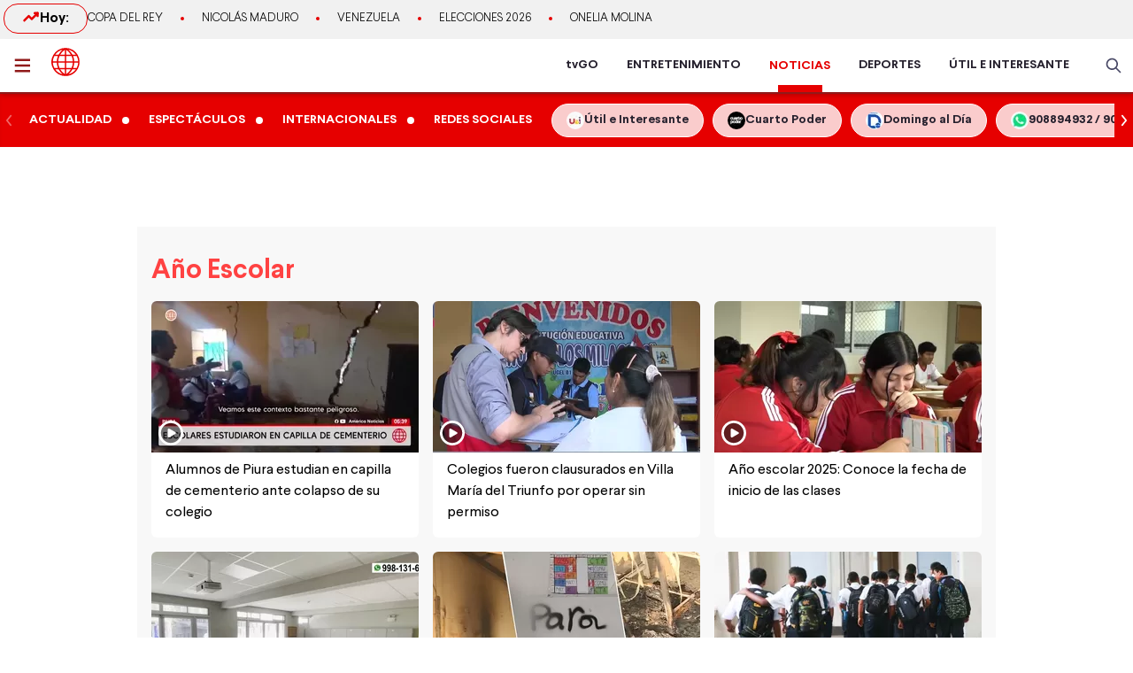

--- FILE ---
content_type: text/html; charset=utf-8
request_url: https://www.americatv.com.pe/noticias/tag/ano-escolar
body_size: 18848
content:
<!DOCTYPE html><html lang="es"><head><meta charSet="utf-8" data-next-head=""/><meta name="viewport" content="width=device-width, initial-scale=1.0" data-next-head=""/><link rel="manifest" href="/noticias/manifest.json" data-next-head=""/><link href="/noticias/icons/icon-16x16.png" rel="icon" type="image/png" sizes="16x16" data-next-head=""/><link href="/noticias/icons/icon-32x32.png" rel="icon" type="image/png" sizes="32x32" data-next-head=""/><link rel="shortcut icon" href="/noticias/faviconAN.ico" data-next-head=""/><link rel="apple-touch-icon" href="/noticias/apple-touch-icon.png" data-next-head=""/><meta name="theme-color" content="#ff0000" data-next-head=""/><meta property="fb:admins" content="733654848" data-next-head=""/><meta property="fb:admins" content="1604112120" data-next-head=""/><meta property="fb:admins" content="1275711072" data-next-head=""/><meta property="fb:pages" content="153707081317782" data-next-head=""/><meta property="fb:pages" content="107076909351252" data-next-head=""/><meta property="fb:pages" content="120024891366736" data-next-head=""/><meta property="fb:pages" content="88715599038" data-next-head=""/><meta property="fb:pages" content="160434167421170" data-next-head=""/><meta property="fb:pages" content="1719611348287859" data-next-head=""/><meta property="fb:pages" content="219478018088300" data-next-head=""/><meta property="fb:pages" content="1420378271579301" data-next-head=""/><meta property="fb:pages" content="319998744859904" data-next-head=""/><meta property="fb:pages" content="167470349988033" data-next-head=""/><meta property="fb:pages" content="712137338815998" data-next-head=""/><meta property="fb:pages" content="292138057589866" data-next-head=""/><meta property="fb:pages" content="116691198363089" data-next-head=""/><meta property="fb:pages" content="1529350554008368" data-next-head=""/><meta property="fb:pages" content="752064148182305" data-next-head=""/><meta property="fb:pages" content="292528967448999" data-next-head=""/><meta property="fb:pages" content="146810535483511" data-next-head=""/><meta property="fb:pages" content="785628458208438" data-next-head=""/><meta property="fb:pages" content="199127030224006" data-next-head=""/><meta property="fb:pages" content="215099671999632" data-next-head=""/><script type="application/ld+json" data-next-head="">{"@context":"http://schema.org","@type":"Organization","logo":{"@type":"ImageObject","height":60,"url":"https://s-an.americatv.com.pe/f/assets/noticias/img/logo-amp.png","width":116},"name":"América Noticias","sameAs":["https://www.instagram.com/americanoticias/","https://twitter.com/noticiAmerica","https://www.facebook.com/americanoticiasoficial"],"url":"https://www.americatv.com.pe/noticias/","description":"América Noticias","address":{"@type":"PostalAddress","streetAddress":"Montero Rosas 1099 - Santa Beatriz","addressLocality":"Lima","addressRegion":"Lima","postalCode":"Lima 01","addressCountry":"Perú"},"contactPoint":{"@type":"ContactPoint","telephone":"+5114194000","contactType":"customer service"}}</script><link rel="canonical" href="https://www.americatv.com.pe/noticias/tag/ano-escolar" data-next-head=""/><title data-next-head="">Últimas noticias de año escolar</title><meta name="robots" content="index,follow" data-next-head=""/><meta name="description" content="Últimas noticias de año escolar" data-next-head=""/><meta property="og:title" content="Últimas noticias de año escolar" data-next-head=""/><meta property="og:description" content="Últimas noticias de año escolar" data-next-head=""/><meta property="og:url" content="https://www.americatv.com.pe/noticias/tag/ano-escolar" data-next-head=""/><meta property="og:type" content="website" data-next-head=""/><meta property="og:image" content="https://s-an.americatv.com.pe/f/assets/noticias/img/logo_social.jpg?v2" data-next-head=""/><meta property="og:image:alt" content="América Noticias" data-next-head=""/><meta property="og:image:width" content="696" data-next-head=""/><meta property="og:image:height" content="418" data-next-head=""/><script type="application/ld+json" data-next-head="">{"@context":"https://schema.org","@type":"ItemList","itemListElement":[{"@type":"ListItem","position":"1","url":"https://www.americatv.com.pe/noticias/actualidad/piura-alumnos-terminan-ano-escolar-capilla-cementerio-n514052"},{"@type":"ListItem","position":"2","url":"https://www.americatv.com.pe/noticias/actualidad/clausuran-colegios-sin-licencia-lima-mas-50-mira-n502485"},{"@type":"ListItem","position":"3","url":"https://www.americatv.com.pe/noticias/actualidad/ano-escolar-2025-conoce-fecha-inicio-clases-n501059"},{"@type":"ListItem","position":"4","url":"https://www.americatv.com.pe/noticias/actualidad/desayunos-escolares-mas-4-millones-estudiantes-desde-11-marzo-n489155"},{"@type":"ListItem","position":"5","url":"https://www.americatv.com.pe/noticias/actualidad/villa-maria-triunfo-denuncian-ataque-vandalico-contra-colegio-cuarta-vez-n487993"},{"@type":"ListItem","position":"6","url":"https://www.americatv.com.pe/noticias/actualidad/inicio-clases-escolares-lima-queda-suspendido-semana-n470421"},{"@type":"ListItem","position":"7","url":"https://www.americatv.com.pe/noticias/actualidad/oscar-becerra-colegios-puno-iniciaran-clases-desde-20-marzo-n470049"},{"@type":"ListItem","position":"8","url":"https://www.americatv.com.pe/noticias/actualidad/minedu-y-minsa-promoveran-vacunacion-contra-covid-19-durante-ano-escolar-2023-n468931"},{"@type":"ListItem","position":"9","url":"https://www.americatv.com.pe/noticias/actualidad/dina-boluarte-espero-que-violentistas-no-frustren-inicio-ano-escolar-n468509"},{"@type":"ListItem","position":"10","url":"https://www.americatv.com.pe/noticias/actualidad/dina-boluarte-anuncio-que-su-gobierno-invertira-840-millones-soles-establecimientos-salud-n467557"},{"@type":"ListItem","position":"11","url":"https://www.americatv.com.pe/noticias/actualidad/minedu-bloqueo-carreteras-impide-que-material-escolar-llegue-colegios-todo-pais-n467197"},{"@type":"ListItem","position":"12","url":"https://www.americatv.com.pe/noticias/actualidad/ministro-serna-colegios-tendran-que-adaptarse-si-se-aprueb-aforo-100-n452450"},{"@type":"ListItem","position":"13","url":"https://www.americatv.com.pe/noticias/actualidad/villa-salvador-qali-warma-entrega-padres-familia-alimentos-escolares-n436194"},{"@type":"ListItem","position":"14","url":"https://www.americatv.com.pe/noticias/actualidad/ministro-cuenca-70-estudiantes-se-pudo-conectar-primer-dia-clases-n436158"},{"@type":"ListItem","position":"15","url":"https://www.americatv.com.pe/noticias/internacionales/chile-inicia-ano-escolar-clases-semipresenciales-y-miedo-que-segunda-ola-covid-19-recrudezca-n435247"},{"@type":"ListItem","position":"16","url":"https://www.americatv.com.pe/noticias/internacionales/bolivia-da-terminado-ano-escolar-limitaciones-educacion-virtual-n422000"},{"@type":"ListItem","position":"17","url":"https://www.americatv.com.pe/noticias/actualidad/coronavirus-50-colegios-privados-cerrarian-si-gobierno-no-emite-medida-salvataje-n411476"},{"@type":"ListItem","position":"18","url":"https://www.americatv.com.pe/noticias/actualidad/vizcarra-todavia-no-hay-fecha-inicio-clases-escolares-presenciales-n411371"},{"@type":"ListItem","position":"19","url":"https://www.americatv.com.pe/noticias/actualidad/aprendo-casa-mas-millon-estudiantes-iniciaron-clases-virtuales-n410380"},{"@type":"ListItem","position":"20","url":"https://www.americatv.com.pe/noticias/actualidad/coronavirus-ministro-educacion-senala-que-entre-hoy-y-manana-anunciaran-inicio-ano-escolar-distancia-n409560"},{"@type":"ListItem","position":"21","url":"https://www.americatv.com.pe/noticias/actualidad/coronavirus-se-elevan-13-casos-y-se-posterga-inicio-ano-escolar-hasta-30-marzo-n407963"},{"@type":"ListItem","position":"22","url":"https://www.americatv.com.pe/noticias/actualidad/minedu-inicio-clases-lunes-16-marzo-n404105"},{"@type":"ListItem","position":"23","url":"https://www.americatv.com.pe/noticias/actualidad/iquitos-escolares-usan-tinas-trasladarse-rio-itaya-n364726"},{"@type":"ListItem","position":"24","url":"https://www.americatv.com.pe/noticias/actualidad/ventanilla-colegio-san-juan-bautista-inicio-ano-condiciones-precarias-n362696"},{"@type":"ListItem","position":"25","url":"https://www.americatv.com.pe/noticias/actualidad/minedu-preve-que-mas-25-mil-escolares-venezolanos-buscaran-matricularse-n362697"},{"@type":"ListItem","position":"26","url":"https://www.americatv.com.pe/noticias/actualidad/pisco-ugel-suspendio-inicio-clases-escasez-agua-provincia-n362689"},{"@type":"ListItem","position":"27","url":"https://www.americatv.com.pe/noticias/actualidad/victoria-retrasan-inicio-clases-colegios-cerca-gamarra-n362651"},{"@type":"ListItem","position":"28","url":"https://www.americatv.com.pe/noticias/actualidad/minedu-mayoria-colegios-afectados-lluvias-iniciaran-clases-n362567"},{"@type":"ListItem","position":"29","url":"https://www.americatv.com.pe/noticias/actualidad/arequipa-colegio-termina-escombros-caida-techo-y-paredes-aulas-n362227"},{"@type":"ListItem","position":"30","url":"https://www.americatv.com.pe/noticias/actualidad/ventanilla-aulas-sin-techo-y-paredes-punto-caer-colegio-pachacutec-n362081"}]}</script><link rel="preload" href="/noticias/_next/static/css/9786323b6414af17.css" as="style"/><link rel="stylesheet" href="/noticias/_next/static/css/9786323b6414af17.css" data-n-g=""/><link rel="preload" href="/noticias/_next/static/css/31c26b374a2e0054.css" as="style"/><link rel="stylesheet" href="/noticias/_next/static/css/31c26b374a2e0054.css" data-n-p=""/><noscript data-n-css=""></noscript><script defer="" nomodule="" src="/noticias/_next/static/chunks/polyfills-42372ed130431b0a.js"></script><script src="/noticias/_next/static/chunks/webpack-684ed5a9b560ae3a.js" defer=""></script><script src="/noticias/_next/static/chunks/framework-a6b3d2fb26bce5d1.js" defer=""></script><script src="/noticias/_next/static/chunks/main-227ab5b4b4814a95.js" defer=""></script><script src="/noticias/_next/static/chunks/pages/_app-cac67f499138c0bb.js" defer=""></script><script src="/noticias/_next/static/chunks/751-5cbf18b777f2363d.js" defer=""></script><script src="/noticias/_next/static/chunks/369-2adc4e18b737d5e8.js" defer=""></script><script src="/noticias/_next/static/chunks/pages/tag/%5Btag%5D-b28f05a454baac85.js" defer=""></script><script src="/noticias/_next/static/estaticos/_buildManifest.js" defer=""></script><script src="/noticias/_next/static/estaticos/_ssgManifest.js" defer=""></script></head><body><div id="__next"><noscript><iframe src="https://www.googletagmanager.com/ns.html?id=GTM-KG65Z6S" height="0" width="0" style="display:none;visibility:hidden"></iframe></noscript><div class="fixed w-full"><div class="max-w-screen md:mx-auto relative"><div id="LATERAL1" data-ads-name="Lateral_1" style="top:166px" class="AdsSlot_lateral1__BfHD6 AdsSlot_ads__47CZf"></div><div id="LATERAL2" data-ads-name="Lateral_2" style="top:166px" class="AdsSlot_lateral2__fxWQs AdsSlot_ads__47CZf"></div></div></div><div><div class="bg-[#F1F1F1] md:h-[44px]"><div class="container mx-auto p-1 flex items-center gap-4 overflow-hidden"><div class="w-1/4 md:w-auto"><div class="border border-an2 rounded-2xl font-bold gap-2 px-3 md:px-5 md:py-1 flex"><svg xmlns="http://www.w3.org/2000/svg" width="20" height="20" fill="none"><path stroke="#E60000" stroke-linecap="round" stroke-linejoin="round" stroke-width="2.5" d="m2.5 14.167 5-5 3.333 3.333L17.5 5.833"></path><path stroke="#E60000" stroke-linecap="round" stroke-linejoin="round" stroke-width="2.5" d="M14.167 5.833H17.5v3.334"></path></svg> Hoy:</div></div><div class="w-3/4 md:w-full"><ul class="flex snap-x overflow-x-auto items-center uppercase font-light text-xs md:text-[13px] text-ae-light-600 whitespace-nowrap"></ul></div></div></div><div class="w-full top-0 bg-ae-light-100 relative flex bg-white relative border-b-2 border-[#901A1A] shadow-md"><div class="container mx-auto px-1 relative z-30 w-full"><div class="flex justify-between h-15"><div class="flex items-center"><div class="inline-flex "><button class="inline-block p-3 pr-6" aria-label="abrir menú"><svg xmlns="http://www.w3.org/2000/svg" width="18" height="16" fill="none" class="fill-an3"><path d="M.75 15.5h22.5V13H.75v2.5Zm0-6.25h22.5v-2.5H.75v2.5ZM.75.5V3h22.5V.5H.75Z"></path></svg></button></div><div class="px-auto"><a class="inline-block" aria-label="logo américa noticias" href="/noticias"><svg xmlns="https://www.w3.org/2000/svg" width="30" height="30" viewBox="0 0 40.111 40.111" class="fill-anbg w-8 h-8 md:w-8 md:h-8"><path class="svg-logo-a" data-name="Trazado 14924" d="M37.364 10.093c-.12-.2-.2-.358-.319-.557a19.751 19.751 0 0 0-5.185-5.568c-.519-.358-1.037-.716-1.6-1.074-.2-.119-.4-.239-.558-.318A20.439 20.439 0 0 0 20.173.15h-.2A19.425 19.425 0 0 0 9.922 2.934a20.048 20.048 0 0 0-7.1 7.159 19.833 19.833 0 0 0 0 19.886l.279.517a20.087 20.087 0 0 0 5.3 5.687c.479.358 1 .676 1.516.994.4.239.758.437 1.157.636a20.215 20.215 0 0 0 8.895 2.148h.16a19.62 19.62 0 0 0 5.863-.915 17.964 17.964 0 0 0 4.188-1.869 21.951 21.951 0 0 0 1.994-1.352A19.891 19.891 0 0 0 37 30.496l.279-.517c.12-.2.2-.358.319-.557a20.215 20.215 0 0 0 2.273-7.4 15.923 15.923 0 0 0 .08-1.949 18.962 18.962 0 0 0-2.587-9.98Zm.638 8.949h-5.584a21.451 21.451 0 0 0-1.635-7.437h5.105a17.788 17.788 0 0 1 2.114 7.436ZM21.09 2.85a21.376 21.376 0 0 1 6.5 6.721h-6.5Zm-1.994 6.726h-6.5a20.558 20.558 0 0 1 6.5-6.721Zm-3.071-6.96a22.364 22.364 0 0 0-5.7 6.96h-4.79a18.217 18.217 0 0 1 10.49-6.96Zm3.071 8.988v7.437H9.762a19.963 19.963 0 0 1 1.795-7.437Zm0 9.426v7.437h-7.539a19.963 19.963 0 0 1-1.795-7.437Zm0 9.466v6.721a20.951 20.951 0 0 1-6.5-6.721Zm1.994 0h6.5a20.558 20.558 0 0 1-6.5 6.721Zm3.071 6.96a22.364 22.364 0 0 0 5.7-6.96h4.789a18.217 18.217 0 0 1-10.489 6.959Zm-3.071-8.989V21.03h9.333a19.963 19.963 0 0 1-1.795 7.437Zm0-9.426v-7.437h7.538a19.963 19.963 0 0 1 1.795 7.437Zm8.974-13.84c.479.318.957.676 1.4 1.034a18.35 18.35 0 0 1 3.186 3.381h-4.785a22.069 22.069 0 0 0-5.7-7 18.047 18.047 0 0 1 5.424 2.267 3.328 3.328 0 0 1 .475.318Zm-25.806 6.4h5.106a22.617 22.617 0 0 0-1.635 7.437H2.184a18.351 18.351 0 0 1 2.074-7.434ZM2.184 21.03h5.544a21.451 21.451 0 0 0 1.635 7.437H4.258a17.017 17.017 0 0 1-1.635-4.375c-.04-.119-.04-.239-.08-.4-.04-.119-.04-.239-.08-.358a19.272 19.272 0 0 1-.279-2.184s0-.08 0-.12Zm8.895 14.477a18.619 18.619 0 0 1-5.584-5.011h4.786a23.061 23.061 0 0 0 5.744 6.96 21.982 21.982 0 0 1-2.875-.915c-.359-.159-.718-.318-1.037-.477-.356-.2-.675-.359-1.034-.557Zm24.849-7.039h-5.106a22.617 22.617 0 0 0 1.635-7.437h5.584a19.049 19.049 0 0 1-2.113 7.436Z" stroke-width="0.3"></path></svg></a></div></div><div class="flex"><nav class="hidden md:flex md:items-center mr-4"><ul class="flex h-full text-sm font-bold text-[#26212E] overflow-hidden"><li class="mx-4 flex h-full relative group"><a href="https://tvgo.americatv.com.pe/" class="flex h-full items-center" target="_blank" rel="noreferrer" style="color:#26212E">tvGO</a><span style="background:#26212E" class="absolute -bottom-2 group-hover:-bottom-0  w-[50px] block h-2 left-1/2 transform -translate-x-1/2 transition-all"></span></li><li class="mx-4 flex h-full relative group"><a href="https://www.americatv.com.pe/entretenimiento" class="flex h-full items-center" target="_self" rel="noreferrer" style="color:#26212E">ENTRETENIMIENTO</a><span style="background:#FF7637" class="absolute -bottom-2 group-hover:-bottom-0  w-[50px] block h-2 left-1/2 transform -translate-x-1/2 transition-all"></span></li><li class="mx-4 flex h-full relative group"><a href="/noticias" class="flex h-full items-center" target="_self" rel="noreferrer" style="color:#E60000"><h1 class="inline-flex text-[14px] leading-normal">NOTICIAS</h1></a><span style="background:#E60000" class="absolute -bottom-0  w-[50px] block h-2 left-1/2 transform -translate-x-1/2 transition-all"></span></li><li class="mx-4 flex h-full relative group"><a href="https://www.americatv.com.pe/deportes" class="flex h-full items-center" target="_self" rel="noreferrer" style="color:#26212E">DEPORTES</a><span style="background:#00A7FF" class="absolute -bottom-2 group-hover:-bottom-0  w-[50px] block h-2 left-1/2 transform -translate-x-1/2 transition-all"></span></li><li class="mx-4 flex h-full relative group"><a href="https://www.americatv.com.pe/noticias/util-e-interesante" class="flex h-full items-center" target="_self" rel="noreferrer" style="color:#26212E">ÚTIL E INTERESANTE</a><span style="background:#8E38B6" class="absolute -bottom-2 group-hover:-bottom-0  w-[50px] block h-2 left-1/2 transform -translate-x-1/2 transition-all"></span></li></ul></nav><div class="flex items-center"><div class="flex items-center"><button class="hidden md:flex px-2"><svg xmlns="http://www.w3.org/2000/svg" class="fill-an-text-100 w-5" width="24" height="24" fill="none" viewBox="0 0 24 24"><path fill="#494966" fill-rule="evenodd" d="M16.325 14.899l5.38 5.38a1.009 1.009 0 11-1.427 1.426l-5.38-5.38a8 8 0 111.426-1.426h.001zM10 16a6 6 0 100-12 6 6 0 000 12z" clip-rule="evenodd"></path></svg></button></div></div></div></div></div></div><div class="bg-anbg shadow-inner"><div class="container mx-auto"><nav class="h-15 flex items-center"><ul class="w-full flex snap-x snap-proximity overflow-x-auto md:overflow-x-visible md:flex-none"><div class="relative w-full flex items-center"><div class="keen-slider flex gap-4 md:gap-0 snap-x snap-mandatory !overflow-x-auto md:!overflow-hidden touch-auto md:touch-pan-y w-full"><div class="keen-slider__slide snap-start min-w-fit max-w-fit snap-center shrink-0 flex md:inline-flex items-center"><a href="/noticias/actualidad"><div class="text-white hover:text-white text-sm uppercase font-semibold px-3 py-2">Actualidad</div></a><i class="w-2 h-2 bg-white rounded-full flex"></i></div><div class="keen-slider__slide snap-start min-w-fit max-w-fit snap-center shrink-0 flex md:inline-flex items-center"><a href="/noticias/espectaculos"><div class="text-white hover:text-white text-sm uppercase font-semibold px-3 py-2">Espectáculos</div></a><i class="w-2 h-2 bg-white rounded-full flex"></i></div><div class="keen-slider__slide snap-start min-w-fit max-w-fit snap-center shrink-0 flex md:inline-flex items-center"><a href="/noticias/internacionales"><div class="text-white hover:text-white text-sm uppercase font-semibold px-3 py-2">Internacionales</div></a><i class="w-2 h-2 bg-white rounded-full flex"></i></div><div class="keen-slider__slide snap-start min-w-fit max-w-fit snap-center shrink-0 flex md:inline-flex items-center"><a href="/noticias/redes-sociales"><div class="text-white hover:text-white text-sm uppercase font-semibold px-3 py-2">Redes Sociales</div></a></div><div class="keen-slider__slide snap-start min-w-fit max-w-fit "><a data-variant="transparent" class="px-4 py-2 text-sm rounded-full border border-white bg-white/80 hover:bg-white text-[#26212E] font-bold whitespace-nowrap flex items-center gap-2" href="https://www.americatv.com.pe/noticias/util-e-interesante?utm_source=AN&amp;utm_medium=Boton&amp;utm_campaign=UeI%20Home"><span><img alt="imagen default" loading="lazy" width="20" height="20" decoding="async" data-nimg="1" class="rounded-full" style="color:transparent" src="https://e-an.americatv.com.pe/cms-20x20-993291.jpg"/></span><span>Útil e Interesante</span></a></div><div class="keen-slider__slide snap-start min-w-fit max-w-fit "><a data-variant="transparent" class="px-4 py-2 text-sm rounded-full border border-white bg-white/80 hover:bg-white text-[#26212E] font-bold whitespace-nowrap flex items-center gap-2" href="https://www.americatv.com.pe/noticias/tag/cuarto-poder?utm_source=AN&amp;utm_medium=Boton&amp;utm_campaign=Cuarto%Poder"><span><img alt="imagen default" loading="lazy" width="20" height="20" decoding="async" data-nimg="1" class="rounded-full" style="color:transparent" src="https://e-an.americatv.com.pe/cms-20x20-995739.jpg"/></span><span>Cuarto Poder</span></a></div><div class="keen-slider__slide snap-start min-w-fit max-w-fit "><a data-variant="transparent" class="px-4 py-2 text-sm rounded-full border border-white bg-white/80 hover:bg-white text-[#26212E] font-bold whitespace-nowrap flex items-center gap-2" href="https://www.americatv.com.pe/noticias/noticias-de-domingo-al-dia-142546"><span><img alt="imagen default" loading="lazy" width="20" height="20" decoding="async" data-nimg="1" class="rounded-full" style="color:transparent" src="https://e-an.americatv.com.pe/cms-20x20-1011790.jpg"/></span><span>Domingo al Día</span></a></div><div class="keen-slider__slide snap-start min-w-fit max-w-fit "><a data-variant="transparent" class="px-4 py-2 text-sm rounded-full border border-white bg-white/80 hover:bg-white text-[#26212E] font-bold whitespace-nowrap flex items-center gap-2" href="https://wa.me/51908894932"><span><img alt="imagen default" loading="lazy" width="20" height="20" decoding="async" data-nimg="1" class="rounded-full" style="color:transparent" src="https://e-an.americatv.com.pe/cms-20x20-1083953.jpg"/></span><span>908894932 / 908915993</span></a></div></div></div></ul></nav></div></div></div><main class="fit max-w-screen md:mx-auto z-10 relative __variable_1ee43b __variable_c00003"><div id="LEADERBOARD1" data-ads-name="Leaderboard_1" class="AdsSlot_leaderboard__b_MRN z-20 AdsSlot_ads__47CZf"></div><div class="md:p-4 bg-[#F8F8F8]"><div><section class="pb-4 px-2 md:px-0"><h1 class="text-3xl mx-2 md:mx-0 text-[#FF4242] pt-4 mb-4 capitalize">año escolar</h1><div class="grid grid-cols-1 gap-4 md:grid-cols-3"><article class="relative bg-white overflow-hidden rounded-md "><div class="aspect-video relative"><a href="/noticias/actualidad/piura-alumnos-terminan-ano-escolar-capilla-cementerio-n514052"><div class="w-7 h-7 absolute bottom-2 left-2" style="background-image:url(/noticias/icons/ico-play.svg);background-size:contain"></div><picture class=""><source srcSet="
                            https://e-an.americatv.com.pe/actualidad-piura-alumnos-terminan-ano-escolar-capilla-cementerio-n514052-119x68-1123114.jpg 1x,
                            https://e-an.americatv.com.pe/actualidad-piura-alumnos-terminan-ano-escolar-capilla-cementerio-n514052-238x136-1123114.jpg 2x
                          " media="(max-width: 768px)"/><img alt="Estudiantes terminan año escolar en una capilla de cementerio en Piura. Foto y video: América Noticias" fetchpriority="low" loading="lazy" width="302" height="171" decoding="async" data-nimg="1" class="w-full" style="color:transparent" src="https://e-an.americatv.com.pe/actualidad-piura-alumnos-terminan-ano-escolar-capilla-cementerio-n514052-302x171-1123114.jpg"/></picture></a></div><div class=""><a href="/noticias/actualidad/piura-alumnos-terminan-ano-escolar-capilla-cementerio-n514052"><h2 class="p-4 pt-2 text-base font-normal hover:underline">Alumnos de Piura estudian en capilla de cementerio ante colapso de su colegio</h2></a></div></article><article class="relative bg-white overflow-hidden rounded-md "><div class="aspect-video relative"><a href="/noticias/actualidad/clausuran-colegios-sin-licencia-lima-mas-50-mira-n502485"><div class="w-7 h-7 absolute bottom-2 left-2" style="background-image:url(/noticias/icons/ico-play.svg);background-size:contain"></div><picture class=""><source srcSet="
                            https://e-an.americatv.com.pe/actualidad-clausuran-colegios-sin-licencia-lima-mas-50-mira-n502485-119x68-1096294.jpg 1x,
                            https://e-an.americatv.com.pe/actualidad-clausuran-colegios-sin-licencia-lima-mas-50-mira-n502485-238x136-1096294.jpg 2x
                          " media="(max-width: 768px)"/><img alt="Foto y video: América Noticias" fetchpriority="low" loading="lazy" width="302" height="171" decoding="async" data-nimg="1" class="w-full" style="color:transparent" src="https://e-an.americatv.com.pe/actualidad-clausuran-colegios-sin-licencia-lima-mas-50-mira-n502485-302x171-1096294.jpg"/></picture></a></div><div class=""><a href="/noticias/actualidad/clausuran-colegios-sin-licencia-lima-mas-50-mira-n502485"><h2 class="p-4 pt-2 text-base font-normal hover:underline">Colegios fueron clausurados en Villa María del Triunfo por operar sin permiso</h2></a></div></article><article class="relative bg-white overflow-hidden rounded-md "><div class="aspect-video relative"><a href="/noticias/actualidad/ano-escolar-2025-conoce-fecha-inicio-clases-n501059"><div class="w-7 h-7 absolute bottom-2 left-2" style="background-image:url(/noticias/icons/ico-play.svg);background-size:contain"></div><picture class=""><source srcSet="
                            https://e-an.americatv.com.pe/actualidad-ano-escolar-2025-conoce-fecha-inicio-clases-n501059-119x68-1093034.jpg 1x,
                            https://e-an.americatv.com.pe/actualidad-ano-escolar-2025-conoce-fecha-inicio-clases-n501059-238x136-1093034.jpg 2x
                          " media="(max-width: 768px)"/><img alt="Minedu fija la fecha de inicio del Año Escolar 2025. Foto y Video: Canal N" fetchpriority="low" loading="lazy" width="302" height="171" decoding="async" data-nimg="1" class="w-full" style="color:transparent" src="https://e-an.americatv.com.pe/actualidad-ano-escolar-2025-conoce-fecha-inicio-clases-n501059-302x171-1093034.jpg"/></picture></a></div><div class=""><a href="/noticias/actualidad/ano-escolar-2025-conoce-fecha-inicio-clases-n501059"><h2 class="p-4 pt-2 text-base font-normal hover:underline">Año escolar 2025: Conoce la fecha de inicio de las clases</h2></a></div></article><aside><div id="MEDIUMRECTANGLE1" class="AdsSlot_rectmed__WgIJa flex justify-center mb-4  AdsSlot_ads__47CZf"></div></aside><article class="relative bg-white overflow-hidden rounded-md "><div class="aspect-video relative"><a href="/noticias/actualidad/desayunos-escolares-mas-4-millones-estudiantes-desde-11-marzo-n489155"><div class="w-7 h-7 absolute bottom-2 left-2" style="background-image:url(/noticias/icons/ico-play.svg);background-size:contain"></div><picture class=""><source srcSet="
                            https://e-an.americatv.com.pe/actualidad-desayunos-escolares-mas-4-millones-estudiantes-desde-11-marzo-n489155-119x68-1063482.jpg 1x,
                            https://e-an.americatv.com.pe/actualidad-desayunos-escolares-mas-4-millones-estudiantes-desde-11-marzo-n489155-238x136-1063482.jpg 2x
                          " media="(max-width: 768px)"/><img alt="También se mencionó el fortalecimiento de las ollas comunes a través de su formalización y el reconocimiento por parte de las municipalidades. / Video: América Noticias" fetchpriority="low" loading="lazy" width="302" height="171" decoding="async" data-nimg="1" class="w-full" style="color:transparent" src="https://e-an.americatv.com.pe/actualidad-desayunos-escolares-mas-4-millones-estudiantes-desde-11-marzo-n489155-302x171-1063482.jpg"/></picture></a></div><div class=""><a href="/noticias/actualidad/desayunos-escolares-mas-4-millones-estudiantes-desde-11-marzo-n489155"><h2 class="p-4 pt-2 text-base font-normal hover:underline">Desayunos escolares a más de 4 millones de estudiantes desde el 11 de marzo</h2></a></div></article><article class="relative bg-white overflow-hidden rounded-md "><div class="aspect-video relative"><a href="/noticias/actualidad/villa-maria-triunfo-denuncian-ataque-vandalico-contra-colegio-cuarta-vez-n487993"><div class="w-7 h-7 absolute bottom-2 left-2" style="background-image:url(/noticias/icons/ico-play.svg);background-size:contain"></div><picture class=""><source srcSet="
                            https://e-an.americatv.com.pe/actualidad-villa-maria-triunfo-denuncian-ataque-vandalico-contra-colegio-cuarta-vez-n487993-119x68-1060515.jpg 1x,
                            https://e-an.americatv.com.pe/actualidad-villa-maria-triunfo-denuncian-ataque-vandalico-contra-colegio-cuarta-vez-n487993-238x136-1060515.jpg 2x
                          " media="(max-width: 768px)"/><img alt="Villa María del Triunfo: Denuncian ataque vandálico contra colegio por cuarta vez - Foto y video: América Noticias" fetchpriority="low" loading="lazy" width="302" height="171" decoding="async" data-nimg="1" class="w-full" style="color:transparent" src="https://e-an.americatv.com.pe/actualidad-villa-maria-triunfo-denuncian-ataque-vandalico-contra-colegio-cuarta-vez-n487993-302x171-1060515.jpg"/></picture></a></div><div class=""><a href="/noticias/actualidad/villa-maria-triunfo-denuncian-ataque-vandalico-contra-colegio-cuarta-vez-n487993"><h2 class="p-4 pt-2 text-base font-normal hover:underline">Villa María del Triunfo: Denuncian ataque vandálico contra colegio por cuarta vez</h2></a></div></article><article class="relative bg-white overflow-hidden rounded-md "><div class="aspect-video relative"><a href="/noticias/actualidad/inicio-clases-escolares-lima-queda-suspendido-semana-n470421"><div class="w-7 h-7 absolute bottom-2 left-2" style="background-image:url(/noticias/icons/ico-play.svg);background-size:contain"></div><picture class=""><source srcSet="
                            https://e-an.americatv.com.pe/actualidad-inicio-clases-escolares-lima-queda-suspendido-semana-n470421-119x68-1020906.jpg 1x,
                            https://e-an.americatv.com.pe/actualidad-inicio-clases-escolares-lima-queda-suspendido-semana-n470421-238x136-1020906.jpg 2x
                          " media="(max-width: 768px)"/><img alt="Alerta del Servicio Nacional de Meteorología e Hidrología del Perú (Senamhi) / Foto: archivo El Comercio" fetchpriority="low" loading="lazy" width="302" height="171" decoding="async" data-nimg="1" class="w-full" style="color:transparent" src="https://e-an.americatv.com.pe/actualidad-inicio-clases-escolares-lima-queda-suspendido-semana-n470421-302x171-1020906.jpg"/></picture></a></div><div class=""><a href="/noticias/actualidad/inicio-clases-escolares-lima-queda-suspendido-semana-n470421"><h2 class="p-4 pt-2 text-base font-normal hover:underline">Inicio de clases escolares en Lima quedó suspendido por una semana</h2></a></div></article></div></section></div><div class="md:flex md:pt-5"><div class="md:w-2/3 md:pr-4"><aside><div id="MEDIUMRECTANGLE1" class="AdsSlot_rectmed__WgIJa flex justify-center mb-4  AdsSlot_ads__47CZf"></div></aside><div class="sticky top-0"><section class="pb-4 px-2 md:px-0"><div class="text-[#901A1A] text-3xl md:text-4xl mb-4">Últimas noticias</div><div class="grid grid-cols-1 gap-4 md:grid-cols-2"><article class="relative bg-white overflow-hidden rounded-md "><div class="aspect-video relative"><a href="/noticias/actualidad/oscar-becerra-colegios-puno-iniciaran-clases-desde-20-marzo-n470049"><div class="w-7 h-7 absolute bottom-2 left-2" style="background-image:url(/noticias/icons/ico-play.svg);background-size:contain"></div><picture class=""><source srcSet="
                            https://e-an.americatv.com.pe/actualidad-oscar-becerra-colegios-puno-iniciaran-clases-desde-20-marzo-n470049-297x168-1020348.jpg 1x,
                            https://e-an.americatv.com.pe/actualidad-oscar-becerra-colegios-puno-iniciaran-clases-desde-20-marzo-n470049-594x336-1020348.jpg 2x
                          " media="(max-width: 768px)"/><img alt="El titular del sector Educación saludó el compromiso del gobierno regional de Puno / Foto: archivo El Comercio" fetchpriority="low" loading="lazy" width="297" height="168" decoding="async" data-nimg="1" class="w-full" style="color:transparent" src="https://e-an.americatv.com.pe/actualidad-oscar-becerra-colegios-puno-iniciaran-clases-desde-20-marzo-n470049-297x168-1020348.jpg"/></picture></a></div><div class=""><a href="/noticias/actualidad/oscar-becerra-colegios-puno-iniciaran-clases-desde-20-marzo-n470049"><h2 class="p-4 pt-2 text-base font-normal hover:underline">Ministro Becerra anunció que colegios de Puno iniciarán clases el 20 de marzo</h2></a></div></article><article class="relative bg-white overflow-hidden rounded-md "><div class="aspect-video relative"><a href="/noticias/actualidad/minedu-y-minsa-promoveran-vacunacion-contra-covid-19-durante-ano-escolar-2023-n468931"><div class="w-7 h-7 absolute bottom-2 left-2" style="background-image:url(/noticias/icons/ico-picture.svg);background-size:contain"></div><picture class=""><source srcSet="
                            https://e-an.americatv.com.pe/actualidad-minedu-y-minsa-promoveran-vacunacion-contra-covid-19-durante-ano-escolar-2023-n468931-297x168-1018661.jpg 1x,
                            https://e-an.americatv.com.pe/actualidad-minedu-y-minsa-promoveran-vacunacion-contra-covid-19-durante-ano-escolar-2023-n468931-594x336-1018661.jpg 2x
                          " media="(max-width: 768px)"/><img alt="Foto: Andina" fetchpriority="low" loading="lazy" width="297" height="168" decoding="async" data-nimg="1" class="w-full" style="color:transparent" src="https://e-an.americatv.com.pe/actualidad-minedu-y-minsa-promoveran-vacunacion-contra-covid-19-durante-ano-escolar-2023-n468931-297x168-1018661.jpg"/></picture></a></div><div class=""><a href="/noticias/actualidad/minedu-y-minsa-promoveran-vacunacion-contra-covid-19-durante-ano-escolar-2023-n468931"><h2 class="p-4 pt-2 text-base font-normal hover:underline">Minedu y Minsa promoverán vacunación contra la covid-19 durante el año escolar 2023</h2></a></div></article><article class="relative bg-white overflow-hidden rounded-md "><div class="aspect-video relative"><a href="/noticias/actualidad/dina-boluarte-espero-que-violentistas-no-frustren-inicio-ano-escolar-n468509"><div class="w-7 h-7 absolute bottom-2 left-2" style="background-image:url(/noticias/icons/ico-play.svg);background-size:contain"></div><picture class=""><source srcSet="
                            https://e-an.americatv.com.pe/actualidad-dina-boluarte-espero-que-violentistas-no-frustren-inicio-ano-escolar-n468509-297x168-1017990.jpg 1x,
                            https://e-an.americatv.com.pe/actualidad-dina-boluarte-espero-que-violentistas-no-frustren-inicio-ano-escolar-n468509-594x336-1017990.jpg 2x
                          " media="(max-width: 768px)"/><img alt="La presidenta de la República, Dina Boluarte, acompañada de los titulares del Gabinete Ministerial" fetchpriority="low" loading="lazy" width="297" height="168" decoding="async" data-nimg="1" class="w-full" style="color:transparent" src="https://e-an.americatv.com.pe/actualidad-dina-boluarte-espero-que-violentistas-no-frustren-inicio-ano-escolar-n468509-297x168-1017990.jpg"/></picture></a></div><div class=""><a href="/noticias/actualidad/dina-boluarte-espero-que-violentistas-no-frustren-inicio-ano-escolar-n468509"><h2 class="p-4 pt-2 text-base font-normal hover:underline">Boluarte: Espero que violentistas no frustren inicio del año escolar</h2></a></div></article><article class="relative bg-white overflow-hidden rounded-md "><div class="aspect-video relative"><a href="/noticias/actualidad/dina-boluarte-anuncio-que-su-gobierno-invertira-840-millones-soles-establecimientos-salud-n467557"><div class="w-7 h-7 absolute bottom-2 left-2" style="background-image:url(/noticias/icons/ico-play.svg);background-size:contain"></div><picture class=""><source srcSet="
                            https://e-an.americatv.com.pe/actualidad-dina-boluarte-anuncio-que-su-gobierno-invertira-840-millones-soles-establecimientos-salud-n467557-297x168-1016570.jpg 1x,
                            https://e-an.americatv.com.pe/actualidad-dina-boluarte-anuncio-que-su-gobierno-invertira-840-millones-soles-establecimientos-salud-n467557-594x336-1016570.jpg 2x
                          " media="(max-width: 768px)"/><img alt="Dina Boluarte. / Video: Canal N" fetchpriority="low" loading="lazy" width="297" height="168" decoding="async" data-nimg="1" class="w-full" style="color:transparent" src="https://e-an.americatv.com.pe/actualidad-dina-boluarte-anuncio-que-su-gobierno-invertira-840-millones-soles-establecimientos-salud-n467557-297x168-1016570.jpg"/></picture></a></div><div class=""><a href="/noticias/actualidad/dina-boluarte-anuncio-que-su-gobierno-invertira-840-millones-soles-establecimientos-salud-n467557"><h2 class="p-4 pt-2 text-base font-normal hover:underline">Boluarte anunció que su gobierno invertirá S/ 840 millones en establecimientos de salud: No más elefantes blancos</h2></a></div></article><article class="relative bg-white overflow-hidden rounded-md "><div class="aspect-video relative"><a href="/noticias/actualidad/minedu-bloqueo-carreteras-impide-que-material-escolar-llegue-colegios-todo-pais-n467197"><div class="w-7 h-7 absolute bottom-2 left-2" style="background-image:url(/noticias/icons/ico-picture.svg);background-size:contain"></div><picture class=""><source srcSet="
                            https://e-an.americatv.com.pe/actualidad-minedu-bloqueo-carreteras-impide-que-material-escolar-llegue-colegios-todo-pais-n467197-297x168-1016029.jpg 1x,
                            https://e-an.americatv.com.pe/actualidad-minedu-bloqueo-carreteras-impide-que-material-escolar-llegue-colegios-todo-pais-n467197-594x336-1016029.jpg 2x
                          " media="(max-width: 768px)"/><img alt="Material educativo" fetchpriority="low" loading="lazy" width="297" height="168" decoding="async" data-nimg="1" class="w-full" style="color:transparent" src="https://e-an.americatv.com.pe/actualidad-minedu-bloqueo-carreteras-impide-que-material-escolar-llegue-colegios-todo-pais-n467197-297x168-1016029.jpg"/></picture></a></div><div class=""><a href="/noticias/actualidad/minedu-bloqueo-carreteras-impide-que-material-escolar-llegue-colegios-todo-pais-n467197"><h2 class="p-4 pt-2 text-base font-normal hover:underline">Minedu: Bloqueo de carreteras impide que material escolar llegue a colegios de todo el país</h2></a></div></article><article class="relative bg-white overflow-hidden rounded-md "><div class="aspect-video relative"><a href="/noticias/actualidad/ministro-serna-colegios-tendran-que-adaptarse-si-se-aprueb-aforo-100-n452450"><div class="w-7 h-7 absolute bottom-2 left-2" style="background-image:url(/noticias/icons/ico-picture.svg);background-size:contain"></div><picture class=""><source srcSet="
                            https://e-an.americatv.com.pe/actualidad-ministro-serna-colegios-tendran-que-adaptarse-si-se-aprueb-aforo-100-n452450-297x168-996259.jpg 1x,
                            https://e-an.americatv.com.pe/actualidad-ministro-serna-colegios-tendran-que-adaptarse-si-se-aprueb-aforo-100-n452450-594x336-996259.jpg 2x
                          " media="(max-width: 768px)"/><img alt="" fetchpriority="low" loading="lazy" width="297" height="168" decoding="async" data-nimg="1" class="w-full" style="color:transparent" src="https://e-an.americatv.com.pe/actualidad-ministro-serna-colegios-tendran-que-adaptarse-si-se-aprueb-aforo-100-n452450-297x168-996259.jpg"/></picture></a></div><div class=""><a href="/noticias/actualidad/ministro-serna-colegios-tendran-que-adaptarse-si-se-aprueb-aforo-100-n452450"><h2 class="p-4 pt-2 text-base font-normal hover:underline">Serna: Colegios tendrán que adaptarse si se aprueba aforo del 100 % </h2></a></div></article><article class="relative bg-white overflow-hidden rounded-md "><div class="aspect-video relative"><a href="/noticias/actualidad/villa-salvador-qali-warma-entrega-padres-familia-alimentos-escolares-n436194"><div class="w-7 h-7 absolute bottom-2 left-2" style="background-image:url(/noticias/icons/ico-play.svg);background-size:contain"></div><picture class=""><source srcSet="
                            https://e-an.americatv.com.pe/actualidad-villa-salvador-qali-warma-entrega-padres-familia-alimentos-escolares-n436194-297x168-961772.jpg 1x,
                            https://e-an.americatv.com.pe/actualidad-villa-salvador-qali-warma-entrega-padres-familia-alimentos-escolares-n436194-594x336-961772.jpg 2x
                          " media="(max-width: 768px)"/><img alt="Alimentos de Qali Warma. Foto: captura de videos" fetchpriority="low" loading="lazy" width="297" height="168" decoding="async" data-nimg="1" class="w-full" style="color:transparent" src="https://e-an.americatv.com.pe/actualidad-villa-salvador-qali-warma-entrega-padres-familia-alimentos-escolares-n436194-297x168-961772.jpg"/></picture></a></div><div class=""><a href="/noticias/actualidad/villa-salvador-qali-warma-entrega-padres-familia-alimentos-escolares-n436194"><h2 class="p-4 pt-2 text-base font-normal hover:underline">Villa El Salvador: Qali Warma entrega a padres de familia alimentos para escolares</h2></a></div></article><article class="relative bg-white overflow-hidden rounded-md "><div class="aspect-video relative"><a href="/noticias/actualidad/ministro-cuenca-70-estudiantes-se-pudo-conectar-primer-dia-clases-n436158"><div class="w-7 h-7 absolute bottom-2 left-2" style="background-image:url(/noticias/icons/ico-play.svg);background-size:contain"></div><picture class=""><source srcSet="
                            https://e-an.americatv.com.pe/actualidad-ministro-cuenca-70-estudiantes-se-pudo-conectar-primer-dia-clases-n436158-297x168-961674.jpg 1x,
                            https://e-an.americatv.com.pe/actualidad-ministro-cuenca-70-estudiantes-se-pudo-conectar-primer-dia-clases-n436158-594x336-961674.jpg 2x
                          " media="(max-width: 768px)"/><img alt="Foto: Minedu." fetchpriority="low" loading="lazy" width="297" height="168" decoding="async" data-nimg="1" class="w-full" style="color:transparent" src="https://e-an.americatv.com.pe/actualidad-ministro-cuenca-70-estudiantes-se-pudo-conectar-primer-dia-clases-n436158-297x168-961674.jpg"/></picture></a></div><div class=""><a href="/noticias/actualidad/ministro-cuenca-70-estudiantes-se-pudo-conectar-primer-dia-clases-n436158"><h2 class="p-4 pt-2 text-base font-normal hover:underline">Ministro Cuenca: &quot;El 70% de estudiantes se pudo conectar en el primer día de clases&quot;</h2></a></div></article><article class="relative bg-white overflow-hidden rounded-md "><div class="aspect-video relative"><a href="/noticias/internacionales/chile-inicia-ano-escolar-clases-semipresenciales-y-miedo-que-segunda-ola-covid-19-recrudezca-n435247"><div class="w-7 h-7 absolute bottom-2 left-2" style="background-image:url(/noticias/icons/ico-picture.svg);background-size:contain"></div><picture class=""><source srcSet="
                            https://e-an.americatv.com.pe/internacionales-chile-inicia-ano-escolar-clases-semipresenciales-y-miedo-que-segunda-ola-covid-19-recrudezca-n435247-297x168-958336.jpg 1x,
                            https://e-an.americatv.com.pe/internacionales-chile-inicia-ano-escolar-clases-semipresenciales-y-miedo-que-segunda-ola-covid-19-recrudezca-n435247-594x336-958336.jpg 2x
                          " media="(max-width: 768px)"/><img alt="Chile inicia el año escolar con clases semipresenciales y miedo a que segunda ola del COVID-19 recrudezca. Foto: Agencia Uno referencial" fetchpriority="low" loading="lazy" width="297" height="168" decoding="async" data-nimg="1" class="w-full" style="color:transparent" src="https://e-an.americatv.com.pe/internacionales-chile-inicia-ano-escolar-clases-semipresenciales-y-miedo-que-segunda-ola-covid-19-recrudezca-n435247-297x168-958336.jpg"/></picture></a></div><div class=""><a href="/noticias/internacionales/chile-inicia-ano-escolar-clases-semipresenciales-y-miedo-que-segunda-ola-covid-19-recrudezca-n435247"><h2 class="p-4 pt-2 text-base font-normal hover:underline">Chile inicia el año escolar con clases semipresenciales y miedo a que segunda ola del COVID-19 recrudezca</h2></a></div></article><article class="relative bg-white overflow-hidden rounded-md "><div class="aspect-video relative"><a href="/noticias/internacionales/bolivia-da-terminado-ano-escolar-limitaciones-educacion-virtual-n422000"><div class="w-7 h-7 absolute bottom-2 left-2" style="background-image:url(/noticias/icons/ico-play.svg);background-size:contain"></div><picture class=""><source srcSet="
                            https://e-an.americatv.com.pe/internacionales-bolivia-da-terminado-ano-escolar-limitaciones-educacion-virtual-n422000-297x168-688015.jpg 1x,
                            https://e-an.americatv.com.pe/internacionales-bolivia-da-terminado-ano-escolar-limitaciones-educacion-virtual-n422000-594x336-688015.jpg 2x
                          " media="(max-width: 768px)"/><img alt="Bolivia da por terminado el año escolar por limitaciones en educación virtual. Foto: EFE" fetchpriority="low" loading="lazy" width="297" height="168" decoding="async" data-nimg="1" class="w-full" style="color:transparent" src="https://e-an.americatv.com.pe/internacionales-bolivia-da-terminado-ano-escolar-limitaciones-educacion-virtual-n422000-297x168-688015.jpg"/></picture></a></div><div class=""><a href="/noticias/internacionales/bolivia-da-terminado-ano-escolar-limitaciones-educacion-virtual-n422000"><h2 class="p-4 pt-2 text-base font-normal hover:underline">Bolivia da por terminado el año escolar por limitaciones en educación virtual</h2></a></div></article><article class="relative bg-white overflow-hidden rounded-md "><div class="aspect-video relative"><a href="/noticias/actualidad/coronavirus-50-colegios-privados-cerrarian-si-gobierno-no-emite-medida-salvataje-n411476"><div class="w-7 h-7 absolute bottom-2 left-2" style="background-image:url(/noticias/icons/ico-play.svg);background-size:contain"></div><picture class=""><source srcSet="
                            https://e-an.americatv.com.pe/actualidad-coronavirus-50-colegios-privados-cerrarian-si-gobierno-no-emite-medida-salvataje-n411476-297x168-665884.jpg 1x,
                            https://e-an.americatv.com.pe/actualidad-coronavirus-50-colegios-privados-cerrarian-si-gobierno-no-emite-medida-salvataje-n411476-594x336-665884.jpg 2x
                          " media="(max-width: 768px)"/><img alt="Edgardo Palomino, presidente de Acopril." fetchpriority="low" loading="lazy" width="297" height="168" decoding="async" data-nimg="1" class="w-full" style="color:transparent" src="https://e-an.americatv.com.pe/actualidad-coronavirus-50-colegios-privados-cerrarian-si-gobierno-no-emite-medida-salvataje-n411476-297x168-665884.jpg"/></picture></a></div><div class=""><a href="/noticias/actualidad/coronavirus-50-colegios-privados-cerrarian-si-gobierno-no-emite-medida-salvataje-n411476"><h2 class="p-4 pt-2 text-base font-normal hover:underline">Coronavirus: Afirman que 50 % de colegios privados cerrarían si Gobierno no da medida de salvataje</h2></a></div></article><article class="relative bg-white overflow-hidden rounded-md "><div class="aspect-video relative"><a href="/noticias/actualidad/vizcarra-todavia-no-hay-fecha-inicio-clases-escolares-presenciales-n411371"><div class="w-7 h-7 absolute bottom-2 left-2" style="background-image:url(/noticias/icons/ico-play.svg);background-size:contain"></div><picture class=""><source srcSet="
                            https://e-an.americatv.com.pe/actualidad-vizcarra-todavia-no-hay-fecha-inicio-clases-escolares-presenciales-n411371-297x168-665671.jpg 1x,
                            https://e-an.americatv.com.pe/actualidad-vizcarra-todavia-no-hay-fecha-inicio-clases-escolares-presenciales-n411371-594x336-665671.jpg 2x
                          " media="(max-width: 768px)"/><img alt="Martín Vizcarra. Foto: Presidencia Perú" fetchpriority="low" loading="lazy" width="297" height="168" decoding="async" data-nimg="1" class="w-full" style="color:transparent" src="https://e-an.americatv.com.pe/actualidad-vizcarra-todavia-no-hay-fecha-inicio-clases-escolares-presenciales-n411371-297x168-665671.jpg"/></picture></a></div><div class=""><a href="/noticias/actualidad/vizcarra-todavia-no-hay-fecha-inicio-clases-escolares-presenciales-n411371"><h2 class="p-4 pt-2 text-base font-normal hover:underline">Vizcarra: Todavía no hay fecha para el inicio de clases escolares presenciales</h2></a></div></article><article class="relative bg-white overflow-hidden rounded-md "><div class="aspect-video relative"><a href="/noticias/actualidad/aprendo-casa-mas-millon-estudiantes-iniciaron-clases-virtuales-n410380"><div class="w-7 h-7 absolute bottom-2 left-2" style="background-image:url(/noticias/icons/ico-play.svg);background-size:contain"></div><picture class=""><source srcSet="
                            https://e-an.americatv.com.pe/actualidad-aprendo-casa-mas-millon-estudiantes-iniciaron-clases-virtuales-n410380-297x168-663584.jpg 1x,
                            https://e-an.americatv.com.pe/actualidad-aprendo-casa-mas-millon-estudiantes-iniciaron-clases-virtuales-n410380-594x336-663584.jpg 2x
                          " media="(max-width: 768px)"/><img alt="Estudiantes empezaron clases remotas. América Noticias" fetchpriority="low" loading="lazy" width="297" height="168" decoding="async" data-nimg="1" class="w-full" style="color:transparent" src="https://e-an.americatv.com.pe/actualidad-aprendo-casa-mas-millon-estudiantes-iniciaron-clases-virtuales-n410380-297x168-663584.jpg"/></picture></a></div><div class=""><a href="/noticias/actualidad/aprendo-casa-mas-millon-estudiantes-iniciaron-clases-virtuales-n410380"><h2 class="p-4 pt-2 text-base font-normal hover:underline">Aprendo en Casa: Más de un millón de estudiantes iniciaron clases virtuales</h2></a></div></article><article class="relative bg-white overflow-hidden rounded-md "><div class="aspect-video relative"><a href="/noticias/actualidad/coronavirus-ministro-educacion-senala-que-entre-hoy-y-manana-anunciaran-inicio-ano-escolar-distancia-n409560"><div class="w-7 h-7 absolute bottom-2 left-2" style="background-image:url(/noticias/icons/ico-play.svg);background-size:contain"></div><picture class=""><source srcSet="
                            https://e-an.americatv.com.pe/actualidad-coronavirus-ministro-educacion-senala-que-entre-hoy-y-manana-anunciaran-inicio-ano-escolar-distancia-n409560-297x168-661723.jpg 1x,
                            https://e-an.americatv.com.pe/actualidad-coronavirus-ministro-educacion-senala-que-entre-hoy-y-manana-anunciaran-inicio-ano-escolar-distancia-n409560-594x336-661723.jpg 2x
                          " media="(max-width: 768px)"/><img alt="Clases a distancia. Video: Canal N" fetchpriority="low" loading="lazy" width="297" height="168" decoding="async" data-nimg="1" class="w-full" style="color:transparent" src="https://e-an.americatv.com.pe/actualidad-coronavirus-ministro-educacion-senala-que-entre-hoy-y-manana-anunciaran-inicio-ano-escolar-distancia-n409560-297x168-661723.jpg"/></picture></a></div><div class=""><a href="/noticias/actualidad/coronavirus-ministro-educacion-senala-que-entre-hoy-y-manana-anunciaran-inicio-ano-escolar-distancia-n409560"><h2 class="p-4 pt-2 text-base font-normal hover:underline">Ministro de Educación señala que entre hoy y mañana anunciarán inicio del año escolar a distancia</h2></a></div></article><article class="relative bg-white overflow-hidden rounded-md "><div class="aspect-video relative"><a href="/noticias/actualidad/coronavirus-se-elevan-13-casos-y-se-posterga-inicio-ano-escolar-hasta-30-marzo-n407963"><div class="w-7 h-7 absolute bottom-2 left-2" style="background-image:url(/noticias/icons/ico-play.svg);background-size:contain"></div><picture class=""><source srcSet="
                            https://e-an.americatv.com.pe/actualidad-coronavirus-se-elevan-13-casos-y-se-posterga-inicio-ano-escolar-hasta-30-marzo-n407963-297x168-658561.jpg 1x,
                            https://e-an.americatv.com.pe/actualidad-coronavirus-se-elevan-13-casos-y-se-posterga-inicio-ano-escolar-hasta-30-marzo-n407963-594x336-658561.jpg 2x
                          " media="(max-width: 768px)"/><img alt="Martín Vizcarra, presidente de la República. Foto: Andina" fetchpriority="low" loading="lazy" width="297" height="168" decoding="async" data-nimg="1" class="w-full" style="color:transparent" src="https://e-an.americatv.com.pe/actualidad-coronavirus-se-elevan-13-casos-y-se-posterga-inicio-ano-escolar-hasta-30-marzo-n407963-297x168-658561.jpg"/></picture></a></div><div class=""><a href="/noticias/actualidad/coronavirus-se-elevan-13-casos-y-se-posterga-inicio-ano-escolar-hasta-30-marzo-n407963"><h2 class="p-4 pt-2 text-base font-normal hover:underline">Coronavirus: Inicio de clases se posterga hasta el 30 de marzo </h2></a></div></article><article class="relative bg-white overflow-hidden rounded-md "><div class="aspect-video relative"><a href="/noticias/actualidad/minedu-inicio-clases-lunes-16-marzo-n404105"><div class="w-7 h-7 absolute bottom-2 left-2" style="background-image:url(/noticias/icons/ico-play.svg);background-size:contain"></div><picture class=""><source srcSet="
                            https://e-an.americatv.com.pe/actualidad-minedu-inicio-clases-lunes-16-marzo-n404105-297x168-649913.jpg 1x,
                            https://e-an.americatv.com.pe/actualidad-minedu-inicio-clases-lunes-16-marzo-n404105-594x336-649913.jpg 2x
                          " media="(max-width: 768px)"/><img alt="Minedu. Video: Canal N" fetchpriority="low" loading="lazy" width="297" height="168" decoding="async" data-nimg="1" class="w-full" style="color:transparent" src="https://e-an.americatv.com.pe/actualidad-minedu-inicio-clases-lunes-16-marzo-n404105-297x168-649913.jpg"/></picture></a></div><div class=""><a href="/noticias/actualidad/minedu-inicio-clases-lunes-16-marzo-n404105"><h2 class="p-4 pt-2 text-base font-normal hover:underline">Inicio de clases en colegios públicos será el lunes 16 de marzo</h2></a></div></article><article class="relative bg-white overflow-hidden rounded-md "><div class="aspect-video relative"><a href="/noticias/actualidad/iquitos-escolares-usan-tinas-trasladarse-rio-itaya-n364726"><div class="w-7 h-7 absolute bottom-2 left-2" style="background-image:url(/noticias/icons/ico-play.svg);background-size:contain"></div><picture class=""><source srcSet="
                            https://e-an.americatv.com.pe/actualidad-iquitos-escolares-usan-tinas-trasladarse-rio-itaya-n364726-297x168-562979.jpg 1x,
                            https://e-an.americatv.com.pe/actualidad-iquitos-escolares-usan-tinas-trasladarse-rio-itaya-n364726-594x336-562979.jpg 2x
                          " media="(max-width: 768px)"/><img alt="Los escolares cruzan el río Itaya. Foto: América TV" fetchpriority="low" loading="lazy" width="297" height="168" decoding="async" data-nimg="1" class="w-full" style="color:transparent" src="https://e-an.americatv.com.pe/actualidad-iquitos-escolares-usan-tinas-trasladarse-rio-itaya-n364726-297x168-562979.jpg"/></picture></a></div><div class=""><a href="/noticias/actualidad/iquitos-escolares-usan-tinas-trasladarse-rio-itaya-n364726"><h2 class="p-4 pt-2 text-base font-normal hover:underline">Iquitos: escolares usan tinas para trasladarse por el río Itaya</h2></a></div></article><article class="relative bg-white overflow-hidden rounded-md "><div class="aspect-video relative"><a href="/noticias/actualidad/ventanilla-colegio-san-juan-bautista-inicio-ano-condiciones-precarias-n362696"><div class="w-7 h-7 absolute bottom-2 left-2" style="background-image:url(/noticias/icons/ico-play.svg);background-size:contain"></div><picture class=""><source srcSet="
                            https://e-an.americatv.com.pe/actualidad-ventanilla-colegio-san-juan-bautista-inicio-ano-condiciones-precarias-n362696-297x168-558378.jpg 1x,
                            https://e-an.americatv.com.pe/actualidad-ventanilla-colegio-san-juan-bautista-inicio-ano-condiciones-precarias-n362696-594x336-558378.jpg 2x
                          " media="(max-width: 768px)"/><img alt="Colegio San Juan Bautista." fetchpriority="low" loading="lazy" width="297" height="168" decoding="async" data-nimg="1" class="w-full" style="color:transparent" src="https://e-an.americatv.com.pe/actualidad-ventanilla-colegio-san-juan-bautista-inicio-ano-condiciones-precarias-n362696-297x168-558378.jpg"/></picture></a></div><div class=""><a href="/noticias/actualidad/ventanilla-colegio-san-juan-bautista-inicio-ano-condiciones-precarias-n362696"><h2 class="p-4 pt-2 text-base font-normal hover:underline">Ventanilla: colegio San Juan Bautista inició el año en condiciones precarias</h2></a></div></article><article class="relative bg-white overflow-hidden rounded-md "><div class="aspect-video relative"><a href="/noticias/actualidad/minedu-preve-que-mas-25-mil-escolares-venezolanos-buscaran-matricularse-n362697"><div class="w-7 h-7 absolute bottom-2 left-2" style="background-image:url(/noticias/icons/ico-play.svg);background-size:contain"></div><picture class=""><source srcSet="
                            https://e-an.americatv.com.pe/actualidad-minedu-preve-que-mas-25-mil-escolares-venezolanos-buscaran-matricularse-n362697-297x168-558372.jpg 1x,
                            https://e-an.americatv.com.pe/actualidad-minedu-preve-que-mas-25-mil-escolares-venezolanos-buscaran-matricularse-n362697-594x336-558372.jpg 2x
                          " media="(max-width: 768px)"/><img alt="Alfaro dijo que brindará apoyo a los alumnos venezolanos para que estudien. Foto: Altavoz" fetchpriority="low" loading="lazy" width="297" height="168" decoding="async" data-nimg="1" class="w-full" style="color:transparent" src="https://e-an.americatv.com.pe/actualidad-minedu-preve-que-mas-25-mil-escolares-venezolanos-buscaran-matricularse-n362697-297x168-558372.jpg"/></picture></a></div><div class=""><a href="/noticias/actualidad/minedu-preve-que-mas-25-mil-escolares-venezolanos-buscaran-matricularse-n362697"><h2 class="p-4 pt-2 text-base font-normal hover:underline">Minedu prevé que más de 35 mil escolares venezolanos buscarán matricularse</h2></a></div></article><article class="relative bg-white overflow-hidden rounded-md "><div class="aspect-video relative"><a href="/noticias/actualidad/pisco-ugel-suspendio-inicio-clases-escasez-agua-provincia-n362689"><div class="w-7 h-7 absolute bottom-2 left-2" style="background-image:url(/noticias/icons/ico-play.svg);background-size:contain"></div><picture class=""><source srcSet="
                            https://e-an.americatv.com.pe/actualidad-pisco-ugel-suspendio-inicio-clases-escasez-agua-provincia-n362689-297x168-558357.jpg 1x,
                            https://e-an.americatv.com.pe/actualidad-pisco-ugel-suspendio-inicio-clases-escasez-agua-provincia-n362689-594x336-558357.jpg 2x
                          " media="(max-width: 768px)"/><img alt="Más de 150 planteles no abrirán sus puertas. Foto: Canal N" fetchpriority="low" loading="lazy" width="297" height="168" decoding="async" data-nimg="1" class="w-full" style="color:transparent" src="https://e-an.americatv.com.pe/actualidad-pisco-ugel-suspendio-inicio-clases-escasez-agua-provincia-n362689-297x168-558357.jpg"/></picture></a></div><div class=""><a href="/noticias/actualidad/pisco-ugel-suspendio-inicio-clases-escasez-agua-provincia-n362689"><h2 class="p-4 pt-2 text-base font-normal hover:underline">Pisco: UGEL suspendió el inicio de clases por escasez de agua en la provincia</h2></a></div></article><article class="relative bg-white overflow-hidden rounded-md "><div class="aspect-video relative"><a href="/noticias/actualidad/victoria-retrasan-inicio-clases-colegios-cerca-gamarra-n362651"><div class="w-7 h-7 absolute bottom-2 left-2" style="background-image:url(/noticias/icons/ico-picture.svg);background-size:contain"></div><picture class=""><source srcSet="
                            https://e-an.americatv.com.pe/actualidad-victoria-retrasan-inicio-clases-colegios-cerca-gamarra-n362651-297x168-558274.jpg 1x,
                            https://e-an.americatv.com.pe/actualidad-victoria-retrasan-inicio-clases-colegios-cerca-gamarra-n362651-594x336-558274.jpg 2x
                          " media="(max-width: 768px)"/><img alt="Suspenden clases en Gamarra. Foto: Andina" fetchpriority="low" loading="lazy" width="297" height="168" decoding="async" data-nimg="1" class="w-full" style="color:transparent" src="https://e-an.americatv.com.pe/actualidad-victoria-retrasan-inicio-clases-colegios-cerca-gamarra-n362651-297x168-558274.jpg"/></picture></a></div><div class=""><a href="/noticias/actualidad/victoria-retrasan-inicio-clases-colegios-cerca-gamarra-n362651"><h2 class="p-4 pt-2 text-base font-normal hover:underline">La Victoria: retrasan inicio de clases en colegios cerca de Gamarra</h2></a></div></article><article class="relative bg-white overflow-hidden rounded-md "><div class="aspect-video relative"><a href="/noticias/actualidad/minedu-mayoria-colegios-afectados-lluvias-iniciaran-clases-n362567"><div class="w-7 h-7 absolute bottom-2 left-2" style="background-image:url(/noticias/icons/ico-play.svg);background-size:contain"></div><picture class=""><source srcSet="
                            https://e-an.americatv.com.pe/actualidad-minedu-mayoria-colegios-afectados-lluvias-iniciaran-clases-n362567-297x168-558095.jpg 1x,
                            https://e-an.americatv.com.pe/actualidad-minedu-mayoria-colegios-afectados-lluvias-iniciaran-clases-n362567-594x336-558095.jpg 2x
                          " media="(max-width: 768px)"/><img alt="Alfaro dijo que 6 millones escolares retornarán a las aulas. Foto: Minedu" fetchpriority="low" loading="lazy" width="297" height="168" decoding="async" data-nimg="1" class="w-full" style="color:transparent" src="https://e-an.americatv.com.pe/actualidad-minedu-mayoria-colegios-afectados-lluvias-iniciaran-clases-n362567-297x168-558095.jpg"/></picture></a></div><div class=""><a href="/noticias/actualidad/minedu-mayoria-colegios-afectados-lluvias-iniciaran-clases-n362567"><h2 class="p-4 pt-2 text-base font-normal hover:underline">Minedu: Mayoría de colegios afectados por las lluvias iniciarán clases</h2></a></div></article><article class="relative bg-white overflow-hidden rounded-md "><div class="aspect-video relative"><a href="/noticias/actualidad/arequipa-colegio-termina-escombros-caida-techo-y-paredes-aulas-n362227"><div class="w-7 h-7 absolute bottom-2 left-2" style="background-image:url(/noticias/icons/ico-play.svg);background-size:contain"></div><picture class=""><source srcSet="
                            https://e-an.americatv.com.pe/actualidad-arequipa-colegio-termina-escombros-caida-techo-y-paredes-aulas-n362227-297x168-557344.jpg 1x,
                            https://e-an.americatv.com.pe/actualidad-arequipa-colegio-termina-escombros-caida-techo-y-paredes-aulas-n362227-594x336-557344.jpg 2x
                          " media="(max-width: 768px)"/><img alt="Las aulas terminaron bajo escombros. Foto: Canal N" fetchpriority="low" loading="lazy" width="297" height="168" decoding="async" data-nimg="1" class="w-full" style="color:transparent" src="https://e-an.americatv.com.pe/actualidad-arequipa-colegio-termina-escombros-caida-techo-y-paredes-aulas-n362227-297x168-557344.jpg"/></picture></a></div><div class=""><a href="/noticias/actualidad/arequipa-colegio-termina-escombros-caida-techo-y-paredes-aulas-n362227"><h2 class="p-4 pt-2 text-base font-normal hover:underline">Arequipa: colegio termina en escombros tras caída de techo y paredes de aulas</h2></a></div></article><article class="relative bg-white overflow-hidden rounded-md "><div class="aspect-video relative"><a href="/noticias/actualidad/ventanilla-aulas-sin-techo-y-paredes-punto-caer-colegio-pachacutec-n362081"><div class="w-7 h-7 absolute bottom-2 left-2" style="background-image:url(/noticias/icons/ico-play.svg);background-size:contain"></div><picture class=""><source srcSet="
                            https://e-an.americatv.com.pe/actualidad-ventanilla-aulas-sin-techo-y-paredes-punto-caer-colegio-pachacutec-n362081-297x168-557177.jpg 1x,
                            https://e-an.americatv.com.pe/actualidad-ventanilla-aulas-sin-techo-y-paredes-punto-caer-colegio-pachacutec-n362081-594x336-557177.jpg 2x
                          " media="(max-width: 768px)"/><img alt="Las aulas se encuentran sin techos. Foto: América Noticias" fetchpriority="low" loading="lazy" width="297" height="168" decoding="async" data-nimg="1" class="w-full" style="color:transparent" src="https://e-an.americatv.com.pe/actualidad-ventanilla-aulas-sin-techo-y-paredes-punto-caer-colegio-pachacutec-n362081-297x168-557177.jpg"/></picture></a></div><div class=""><a href="/noticias/actualidad/ventanilla-aulas-sin-techo-y-paredes-punto-caer-colegio-pachacutec-n362081"><h2 class="p-4 pt-2 text-base font-normal hover:underline">Ventanilla: aulas sin techo y paredes a punto de caer en colegio de Pachacútec</h2></a></div></article></div><div class="flex justify-center pt-5"><button data-variant="flat" class="px-6 py-3 text-md bg-[#901A1A] text-white rounded-md hover:bg-[#AA3535] w-full">Más Noticias »</button></div></section></div></div><div class="md:w-1/3 "><aside class="sticky top-0"><section class="px-2 md:px-0"><div class="bg-ml rounded p-4 mb-4"><div class="text-[#FFFFFF] text-3xl mb-4 mt-6">Lo más leído</div><div class="border-b border-white/10 py-4 last:border-none"><div class="bg-anbg text-white w-7 h-7 rounded-full flex-shrink-0 flex items-center justify-center mb-3">1<!-- -->.</div><div><div class="rounded-md aspect-video bg-white/10 w-full mb-4"></div><div class="space-y-3 w-full"><div class="grid grid-cols-3 gap-4"><div class="h-2 bg-white/10 rounded col-span-2"></div><div class="h-2 bg-white/10 rounded col-span-1"></div></div><div class="h-2 bg-white/10 rounded"></div></div></div></div><div class="flex mb-3 border-b border-white/10 py-4 last:border-none"><div class="bg-anbg text-white w-7 h-7 rounded-full flex-shrink-0 flex items-center justify-center mr-3">2<!-- -->.</div><div class="space-y-3 w-full"><div class="grid grid-cols-3 gap-4"><div class="h-2 bg-white/10 rounded col-span-2"></div><div class="h-2 bg-white/10 rounded col-span-1"></div></div><div class="h-2 bg-white/10 rounded"></div></div></div><div class="flex mb-3 border-b border-white/10 py-4 last:border-none"><div class="bg-anbg text-white w-7 h-7 rounded-full flex-shrink-0 flex items-center justify-center mr-3">3<!-- -->.</div><div class="space-y-3 w-full"><div class="grid grid-cols-3 gap-4"><div class="h-2 bg-white/10 rounded col-span-2"></div><div class="h-2 bg-white/10 rounded col-span-1"></div></div><div class="h-2 bg-white/10 rounded"></div></div></div><div class="flex mb-3 border-b border-white/10 py-4 last:border-none"><div class="bg-anbg text-white w-7 h-7 rounded-full flex-shrink-0 flex items-center justify-center mr-3">4<!-- -->.</div><div class="space-y-3 w-full"><div class="grid grid-cols-3 gap-4"><div class="h-2 bg-white/10 rounded col-span-2"></div><div class="h-2 bg-white/10 rounded col-span-1"></div></div><div class="h-2 bg-white/10 rounded"></div></div></div><div class="flex mb-3 border-b border-white/10 py-4 last:border-none"><div class="bg-anbg text-white w-7 h-7 rounded-full flex-shrink-0 flex items-center justify-center mr-3">5<!-- -->.</div><div class="space-y-3 w-full"><div class="grid grid-cols-3 gap-4"><div class="h-2 bg-white/10 rounded col-span-2"></div><div class="h-2 bg-white/10 rounded col-span-1"></div></div><div class="h-2 bg-white/10 rounded"></div></div></div></div></section><section class="px-2 md:px-0"><div class="bg-ml rounded p-4 mb-4"><div class="text-[#FFFFFF] text-3xl mb-4 mt-6">Redes sociales</div><div class="border-b border-white/10 py-4 last:border-none"><div><div class="rounded-md aspect-video bg-white/10 w-full mb-4"></div><div class="space-y-3 w-full"><div class="grid grid-cols-3 gap-4"><div class="h-2 bg-white/10 rounded col-span-2"></div><div class="h-2 bg-white/10 rounded col-span-1"></div></div><div class="h-2 bg-white/10 rounded"></div></div></div></div><div class="border-b border-white/10 py-4 last:border-none"><div><div class="rounded-md aspect-video bg-white/10 w-full mb-4"></div><div class="space-y-3 w-full"><div class="grid grid-cols-3 gap-4"><div class="h-2 bg-white/10 rounded col-span-2"></div><div class="h-2 bg-white/10 rounded col-span-1"></div></div><div class="h-2 bg-white/10 rounded"></div></div></div></div><div class="border-b border-white/10 py-4 last:border-none"><div><div class="rounded-md aspect-video bg-white/10 w-full mb-4"></div><div class="space-y-3 w-full"><div class="grid grid-cols-3 gap-4"><div class="h-2 bg-white/10 rounded col-span-2"></div><div class="h-2 bg-white/10 rounded col-span-1"></div></div><div class="h-2 bg-white/10 rounded"></div></div></div></div><div class="border-b border-white/10 py-4 last:border-none"><div><div class="rounded-md aspect-video bg-white/10 w-full mb-4"></div><div class="space-y-3 w-full"><div class="grid grid-cols-3 gap-4"><div class="h-2 bg-white/10 rounded col-span-2"></div><div class="h-2 bg-white/10 rounded col-span-1"></div></div><div class="h-2 bg-white/10 rounded"></div></div></div></div><div class="border-b border-white/10 py-4 last:border-none"><div><div class="rounded-md aspect-video bg-white/10 w-full mb-4"></div><div class="space-y-3 w-full"><div class="grid grid-cols-3 gap-4"><div class="h-2 bg-white/10 rounded col-span-2"></div><div class="h-2 bg-white/10 rounded col-span-1"></div></div><div class="h-2 bg-white/10 rounded"></div></div></div></div></div></section></aside></div></div></div><div id="LEADERBOARD2" data-ads-name="Leaderboard_2" class="AdsSlot_leaderboard__b_MRN flex justify-center mb-4 AdsSlot_ads__47CZf"></div><div id="OOP1" data-ads-name="OOP_1" class="AdsSlot_oop__yBYxD flex justify-center mb-4 AdsSlot_ads__47CZf"></div><div id="OOP2" data-ads-name="OOP_2" class="AdsSlot_oop__yBYxD flex justify-center mb-4 AdsSlot_ads__47CZf"></div><div class="h-1"></div></main><noscript><img src="https://sb.scorecardresearch.com/p?c1=2&amp;c2=17731404&amp;cv=4.4.0&amp;cj=1"></noscript></div><script id="__NEXT_DATA__" type="application/json">{"props":{"pageProps":{"keyName":"ano-escolar","tags":[{"nid":514052,"titulo":"Piura: Alumnos terminan año escolar en una capilla de cementerio","titulo_alt":"Piura: Alumnos terminan a\u0026ntilde;o escolar en una capilla de cementerio","title_portada":"Alumnos de Piura estudian en capilla de cementerio ante colapso de su colegio","title_rrss":"Triste realidad en Piura: Alumnos terminan sus clases en la capilla de un cementerio","bajada":"\u003cp\u003eLos 120 alumnos del colegio de Marmas Alto en Ayabaca estudian entre grietas y tumbas tras el colapso de su centro educativo\u003c/p\u003e","bajada_alt":"\u0026lt;p\u0026gt;Los 120 alumnos del colegio de Marmas Alto en Ayabaca estudian entre grietas y tumbas tras el colapso de su centro educativo\u0026lt;/p\u0026gt;","url":"actualidad/piura-alumnos-terminan-ano-escolar-capilla-cementerio-n514052","img":{"url":"actualidad-piura-alumnos-terminan-ano-escolar-capilla-cementerio-n514052","fid":1123114,"ext":"jpg","fid_ext":"1123114.jpg","path":"actualidad-piura-alumnos-terminan-ano-escolar-capilla-cementerio-n514052-%s-1123114.jpg","path_fid_ext":"actualidad-piura-alumnos-terminan-ano-escolar-capilla-cementerio-n514052-%s-%s.%s","description":"Estudiantes terminan año escolar en una capilla de cementerio en Piura. Foto y video: América Noticias","nombre":"","slug":""},"tipo":"video","categoria":{"id":8,"nombre":"Actualidad","url":"actualidad"},"seccion":[{"id":8,"nombre":"Actualidad","url":"actualidad"}],"tags":[{"name":"Piura","name_url":"piura","url":"/noticias-de-piura-140471","tid":140471,"updated_at":"2025-03-05T00:31:06.218000Z","created_at":"2020-09-04T04:26:40.935000Z","hierarchy":"master"},{"created_at":"2025-12-19T13:59:10.658000Z","updated_at":"2025-12-19T13:59:10.658000Z","tid":161329,"name":"año escolar","url":"/noticias-de-ano-escolar-161329","name_url":"ano-escolar"},{"tid":108845,"name":"Primera Edición","url":"/noticias-de-primera-edicion-108845","name_url":"primera-edicion","updated_at":"2025-03-05T00:13:50.633000Z","created_at":"2020-03-05T11:43:12.000000Z","hierarchy":"master"}],"media":{"id":"694559576acbb93cc896355e","aspect":"180:101","duration":0,"url900":""},"pubtime":1766154780},{"nid":502485,"titulo":"Clausuran colegios sin licencia en Lima: más de 50 en la mira","titulo_alt":"Clausuran colegios sin licencia en Lima: m\u0026aacute;s de 50 en la mira","title_portada":"Colegios fueron clausurados en Villa María del Triunfo por operar sin permiso","title_rrss":" Clausuran colegios sin licencia en Lima: más de 50 en la mira","bajada":"\u003cp\u003eM\u0026aacute;s de 50 colegios informales estar\u0026iacute;an operando sin licencia en Lima, seg\u0026uacute;n representantes del Minedu. Tres fueron clausurados en Villa Mar\u0026iacute;a del Triunfo, dejando a padres de familia en incertidumbre.\u003c/p\u003e","bajada_alt":"\u0026lt;p\u0026gt;M\u0026amp;aacute;s de 50 colegios informales estar\u0026amp;iacute;an operando sin licencia en Lima, seg\u0026amp;uacute;n representantes del Minedu. Tres fueron clausurados en Villa Mar\u0026amp;iacute;a del Triunfo, dejando a padres de familia en incertidumbre.\u0026lt;/p\u0026gt;","url":"actualidad/clausuran-colegios-sin-licencia-lima-mas-50-mira-n502485","img":{"url":"actualidad-clausuran-colegios-sin-licencia-lima-mas-50-mira-n502485","fid":1096294,"ext":"jpg","fid_ext":"1096294.jpg","path":"actualidad-clausuran-colegios-sin-licencia-lima-mas-50-mira-n502485-%s-1096294.jpg","path_fid_ext":"actualidad-clausuran-colegios-sin-licencia-lima-mas-50-mira-n502485-%s-%s.%s","description":"Foto y video: América Noticias","nombre":"","slug":""},"tipo":"video","categoria":{"id":8,"nombre":"Actualidad","url":"actualidad"},"seccion":[{"id":8,"nombre":"Actualidad","url":"actualidad"}],"tags":[{"tid":9749,"name":"año escolar","url":"/noticias-de-ano-escolar-9749","name_url":"ano-escolar","hierarchy":"master","updated_at":"2025-03-05T00:18:39.569000Z"}],"media":{"id":"67aab1db3819ae265395561e","aspect":"16:9","duration":169000,"url900":"http://mdstrm.com/video/67aab1db3819ae2653955639.mp4"},"pubtime":1739248852},{"nid":501059,"titulo":"Año escolar 2025: Esta es la fecha de inicio de las clases","titulo_alt":"A\u0026ntilde;o escolar 2025: Esta es la fecha de inicio de las clases","title_portada":"Año escolar 2025: Conoce la fecha de inicio de las clases","title_rrss":"Minedu anuncia el inicio del Año Escolar 2025","bajada":"El ministro de Educaci\u0026oacute;n\u0026nbsp;asegur\u0026oacute; que todo el material educativo ser\u0026aacute; gratuito para los estudiantes","bajada_alt":"El ministro de Educaci\u0026amp;oacute;n\u0026amp;nbsp;asegur\u0026amp;oacute; que todo el material educativo ser\u0026amp;aacute; gratuito para los estudiantes","url":"actualidad/ano-escolar-2025-conoce-fecha-inicio-clases-n501059","img":{"url":"actualidad-ano-escolar-2025-conoce-fecha-inicio-clases-n501059","fid":1093034,"ext":"jpg","fid_ext":"1093034.jpg","path":"actualidad-ano-escolar-2025-conoce-fecha-inicio-clases-n501059-%s-1093034.jpg","path_fid_ext":"actualidad-ano-escolar-2025-conoce-fecha-inicio-clases-n501059-%s-%s.%s","description":"Minedu fija la fecha de inicio del Año Escolar 2025. Foto y Video: Canal N","nombre":"","slug":""},"tipo":"video","categoria":{"id":8,"nombre":"Actualidad","url":"actualidad"},"seccion":[{"id":8,"nombre":"Actualidad","url":"actualidad"}],"tags":[{"tid":9749,"name":"año escolar","url":"/noticias-de-ano-escolar-9749","name_url":"ano-escolar","updated_at":"2020-03-11T14:56:36.000000Z","created_at":"2020-03-11T14:56:36.000000Z"},{"created_at":"2024-12-16T13:05:17.819000Z","updated_at":"2024-12-16T13:05:17.819000Z","tid":159895,"name":"año escolar 2025","url":"/noticias-de-ano-escolar-2025-159895","name_url":"ano-escolar-2025"},{"name":"Morgan Quero","name_url":"morgan-quero","url":"/noticias-de-morgan-quero-158229","tid":158229,"updated_at":"2024-04-10T23:10:47.207000Z","created_at":"2024-04-10T23:10:47.207000Z"}],"media":{"id":"677b0c1bc6d3b6bfda1c0278","aspect":"16:9","duration":161000,"url900":"http://mdstrm.com/video/677b0c1bc6d3b6bfda1c0293.mp4"},"pubtime":1736117520},{"nid":489155,"titulo":"Desayunos escolares a más de 4 millones de estudiantes desde el 11 de marzo","titulo_alt":"Desayunos escolares a m\u0026aacute;s de 4 millones de estudiantes desde el 11 de marzo","bajada":"\u003cp\u003eEl ministro de Desarrollo e Inclusi\u0026oacute;n Social, Julio Demartini, anunci\u0026oacute; el retorno a la modalidad de entrega de desayunos presenciales suspendida hace cuatro a\u0026ntilde;os\u003c/p\u003e\n","bajada_alt":"\u0026lt;p\u0026gt;El ministro de Desarrollo e Inclusi\u0026amp;oacute;n Social, Julio Demartini, anunci\u0026amp;oacute; el retorno a la modalidad de entrega de desayunos presenciales suspendida hace cuatro a\u0026amp;ntilde;os\u0026lt;/p\u0026gt;\n","url":"actualidad/desayunos-escolares-mas-4-millones-estudiantes-desde-11-marzo-n489155","img":{"url":"actualidad-desayunos-escolares-mas-4-millones-estudiantes-desde-11-marzo-n489155","fid":1063482,"ext":"jpg","fid_ext":"1063482.jpg","path":"actualidad-desayunos-escolares-mas-4-millones-estudiantes-desde-11-marzo-n489155-%s-1063482.jpg","path_fid_ext":"actualidad-desayunos-escolares-mas-4-millones-estudiantes-desde-11-marzo-n489155-%s-%s.%s","description":"También se mencionó el fortalecimiento de las ollas comunes a través de su formalización y el reconocimiento por parte de las municipalidades. / Video: América Noticias","nombre":"","slug":""},"tipo":"video","categoria":{"id":8,"nombre":"Actualidad","url":"actualidad"},"seccion":[{"id":8,"nombre":"Actualidad","url":"actualidad"}],"tags":[{"name":"Julio Demartini","name_url":"julio-demartini","url":"/noticias-de-julio-demartini-152777","tid":152777,"updated_at":"2023-01-19T22:00:01.330000Z","created_at":"2023-01-19T22:00:01.330000Z"},{"tid":143459,"name":"ollas comunes","url":"/noticias-de-ollas-comunes-143459","name_url":"ollas-comunes","updated_at":"2020-03-21T22:16:02.018000Z","created_at":"2020-03-21T22:16:02.018000Z"},{"tid":9749,"name":"año escolar","url":"/noticias-de-ano-escolar-9749","name_url":"ano-escolar","hierarchy":"master","updated_at":"2025-03-05T00:18:39.569000Z"}],"media":{"id":"65ec5d29045b750878d9cc52","duration":129000,"url900":"https://mdstrm.com/video/65ec5d29045b750878d9cc61.mp4"},"pubtime":1709989258},{"nid":487993,"titulo":"Villa María del Triunfo: Denuncian ataque vandálico contra colegio por cuarta vez","titulo_alt":"Villa Mar\u0026iacute;a del Triunfo: Denuncian ataque vand\u0026aacute;lico contra colegio por cuarta vez","bajada":"\u003cp\u003eA menos de un mes de iniciar las clases, desconocidos ingresaron por cuarta vez a un colegio de Villa Mar\u0026iacute;a del Triunfo y quemaron el piso de un aula. Los padres de familia piden ayuda a las autoridades para reparar los da\u0026ntilde;os causados\u003c/p\u003e\n","bajada_alt":"\u0026lt;p\u0026gt;A menos de un mes de iniciar las clases, desconocidos ingresaron por cuarta vez a un colegio de Villa Mar\u0026amp;iacute;a del Triunfo y quemaron el piso de un aula. Los padres de familia piden ayuda a las autoridades para reparar los da\u0026amp;ntilde;os causados\u0026lt;/p\u0026gt;\n","url":"actualidad/villa-maria-triunfo-denuncian-ataque-vandalico-contra-colegio-cuarta-vez-n487993","img":{"url":"actualidad-villa-maria-triunfo-denuncian-ataque-vandalico-contra-colegio-cuarta-vez-n487993","fid":1060515,"ext":"jpg","fid_ext":"1060515.jpg","path":"actualidad-villa-maria-triunfo-denuncian-ataque-vandalico-contra-colegio-cuarta-vez-n487993-%s-1060515.jpg","path_fid_ext":"actualidad-villa-maria-triunfo-denuncian-ataque-vandalico-contra-colegio-cuarta-vez-n487993-%s-%s.%s","description":"Villa María del Triunfo: Denuncian ataque vandálico contra colegio por cuarta vez - Foto y video: América Noticias","nombre":"","slug":""},"tipo":"video","categoria":{"id":8,"nombre":"Actualidad","url":"actualidad"},"seccion":[{"id":8,"nombre":"Actualidad","url":"actualidad"}],"tags":[{"tid":481,"name":"Villa María del Triunfo","url":"/noticias-de-villa-maria-triunfo-481","name_url":"villa-maria-triunfo","updated_at":"2020-03-20T18:37:31.022000Z","created_at":"2020-03-20T18:37:31.022000Z"},{"tid":9749,"name":"año escolar","url":"/noticias-de-ano-escolar-9749","name_url":"ano-escolar","hierarchy":"master","updated_at":"2025-03-05T00:18:39.569000Z"},{"tid":93634,"name":"educación","url":"/noticias-de-educacion-93634","name_url":"educacion","hierarchy":"master","updated_at":"2025-03-07T23:46:55.926000Z"}],"media":{"id":"65c8c184b900a908c3b952d4","duration":123000,"url900":"http://mdstrm.com/video/65c8c184b900a908c3b952f1.mp4"},"pubtime":1707656700},{"nid":470421,"titulo":"Inicio de clases escolares en Lima quedó suspendido por una semana","titulo_alt":"Inicio de clases escolares en Lima quedó suspendido por una semana","bajada":"\u003cp\u003eAs\u0026iacute; lo inform\u0026oacute; el ministro de Educaci\u0026oacute;n, \u0026Oacute;scar Becerra, tras la alerta del Servicio Nacional de Meteorolog\u0026iacute;a e Hidrolog\u0026iacute;a del Per\u0026uacute; (Senamhi)\u003c/p\u003e\n","bajada_alt":"As\u0026iacute; lo inform\u0026oacute; el ministro de Educaci\u0026oacute;n, \u0026Oacute;scar Becerra, tras la alerta del Servicio Nacional de Meteorolog\u0026iacute;a e Hidrolog\u0026iacute;a del Per\u0026uacute; (Senamhi)\n","url":"actualidad/inicio-clases-escolares-lima-queda-suspendido-semana-n470421","img":{"url":"actualidad-inicio-clases-escolares-lima-queda-suspendido-semana-n470421","fid":1020906,"ext":"jpg","fid_ext":"1020906.jpg","path":"actualidad-inicio-clases-escolares-lima-queda-suspendido-semana-n470421-%s-1020906.jpg","path_fid_ext":"actualidad-inicio-clases-escolares-lima-queda-suspendido-semana-n470421-%s-%s.%s","description":"Alerta del Servicio Nacional de Meteorología e Hidrología del Perú (Senamhi) / Foto: archivo El Comercio"},"tipo":"video","categoria":{"id":8,"nombre":"Actualidad","url":"actualidad"},"seccion":[{"id":8,"nombre":"Actualidad","url":"actualidad"}],"tags":[{"tid":9749,"name":"año escolar","url":"/noticias-de-ano-escolar-9749","name_url":"ano-escolar","updated_at":"2020-03-11T14:56:36.000000Z","created_at":"2020-03-11T14:56:36.000000Z"}],"media":{"id":"640cfc2ee1a4fe5ec91135df","duration":622000,"url900":"https://mdstrm.com/video/640cfc2ee1a4fe5ec91135ed.mp4"},"pubtime":1678573955},{"nid":470049,"titulo":"Ministro Becerra anunció que colegios de Puno iniciarán clases el 20 de marzo","titulo_alt":"Ministro Becerra anunció que colegios de Puno iniciarán clases el 20 de marzo","bajada":"\u003cp\u003eEl titular del sector Educaci\u0026oacute;n salud\u0026oacute; el compromiso del gobierno regional de Puno con garantizar el pronto inicio de clases, pese a las protestas que han sido retomadas\u003c/p\u003e\n","bajada_alt":"El titular del sector Educaci\u0026oacute;n salud\u0026oacute; el compromiso del gobierno regional de Puno con garantizar el pronto inicio de clases, pese a las protestas que han sido retomadas\n","url":"actualidad/oscar-becerra-colegios-puno-iniciaran-clases-desde-20-marzo-n470049","img":{"url":"actualidad-oscar-becerra-colegios-puno-iniciaran-clases-desde-20-marzo-n470049","fid":1020348,"ext":"jpg","fid_ext":"1020348.jpg","path":"actualidad-oscar-becerra-colegios-puno-iniciaran-clases-desde-20-marzo-n470049-%s-1020348.jpg","path_fid_ext":"actualidad-oscar-becerra-colegios-puno-iniciaran-clases-desde-20-marzo-n470049-%s-%s.%s","description":"El titular del sector Educación saludó el compromiso del gobierno regional de Puno / Foto: archivo El Comercio"},"tipo":"video","categoria":{"id":8,"nombre":"Actualidad","url":"actualidad"},"seccion":[{"id":8,"nombre":"Actualidad","url":"actualidad"}],"tags":[{"tid":8948,"name":"Puno","url":"/noticias-de-puno-8948","name_url":"puno","updated_at":"2020-03-20T15:53:29.884000Z","created_at":"2020-03-20T15:53:29.884000Z"},{"tid":9749,"name":"año escolar","url":"/noticias-de-ano-escolar-9749","name_url":"ano-escolar","updated_at":"2020-03-11T14:56:36.000000Z","created_at":"2020-03-11T14:56:36.000000Z"},{"tid":93550,"name":"Ministerio de Educación","url":"/noticias-de-ministerio-educacion-93550","name_url":"ministerio-educacion","hierarchy":"master","updated_at":"2025-02-27T16:56:27.089000Z"}],"media":{"id":"64062851571c3a23edc8f3ab","duration":374000,"url900":"https://mdstrm.com/video/64062851571c3a23edc8f3b9.mp4"},"pubtime":1678125060},{"nid":468931,"titulo":"Minedu y Minsa promoverán vacunación contra la covid-19 durante el año escolar 2023","titulo_alt":"Minedu y Minsa promoverán vacunación contra la covid-19 durante el año escolar 2023","bajada":"\u003cp\u003eAdvierten que solo un 16,69% de ni\u0026ntilde;os de 5 a 11 a\u0026ntilde;os han completado su tercera dosis.\u003c/p\u003e\n","bajada_alt":"Advierten que solo un 16,69% de ni\u0026ntilde;os de 5 a 11 a\u0026ntilde;os han completado su tercera dosis.\n","url":"actualidad/minedu-y-minsa-promoveran-vacunacion-contra-covid-19-durante-ano-escolar-2023-n468931","img":{"url":"actualidad-minedu-y-minsa-promoveran-vacunacion-contra-covid-19-durante-ano-escolar-2023-n468931","fid":1018661,"ext":"jpg","fid_ext":"1018661.jpg","path":"actualidad-minedu-y-minsa-promoveran-vacunacion-contra-covid-19-durante-ano-escolar-2023-n468931-%s-1018661.jpg","path_fid_ext":"actualidad-minedu-y-minsa-promoveran-vacunacion-contra-covid-19-durante-ano-escolar-2023-n468931-%s-%s.%s","description":"Foto: Andina"},"tipo":"imagen","categoria":{"id":8,"nombre":"Actualidad","url":"actualidad"},"seccion":[{"id":8,"nombre":"Actualidad","url":"actualidad"}],"tags":[{"tid":139081,"name":"COVID-19","url":"/noticias-de-covid-19-139081","name_url":"covid-19","updated_at":"2020-03-17T14:26:21.120000Z","created_at":"2020-03-17T14:26:21.120000Z"},{"name":"vacunación   ","name_url":"vacunacion","url":"/noticias-de-vacunacion-148316","tid":148316,"hierarchy":"master","updated_at":"2025-02-24T22:31:50.681000Z"},{"tid":9749,"name":"año escolar","url":"/noticias-de-ano-escolar-9749","name_url":"ano-escolar","hierarchy":"master","updated_at":"2025-03-05T00:18:39.569000Z"}],"media":"","pubtime":1676586943},{"nid":468509,"titulo":"Boluarte: Espero que violentistas no frustren inicio del año escolar","titulo_alt":"Boluarte: Espero que violentistas no frustren inicio del año escolar","bajada":"\u003cp\u003eLa mandataria resalta que estos grupos \u0026ldquo;quieren generar violencia y m\u0026aacute;s violencia sobre asuntos pol\u0026iacute;ticos y no sobre una agenda social\u0026rdquo;\u003c/p\u003e\n","bajada_alt":"La mandataria resalta que estos grupos \u0026ldquo;quieren generar violencia y m\u0026aacute;s violencia sobre asuntos pol\u0026iacute;ticos y no sobre una agenda social\u0026rdquo;\n","url":"actualidad/dina-boluarte-espero-que-violentistas-no-frustren-inicio-ano-escolar-n468509","img":{"url":"actualidad-dina-boluarte-espero-que-violentistas-no-frustren-inicio-ano-escolar-n468509","fid":1017990,"ext":"jpg","fid_ext":"1017990.jpg","path":"actualidad-dina-boluarte-espero-que-violentistas-no-frustren-inicio-ano-escolar-n468509-%s-1017990.jpg","path_fid_ext":"actualidad-dina-boluarte-espero-que-violentistas-no-frustren-inicio-ano-escolar-n468509-%s-%s.%s","description":"La presidenta de la República, Dina Boluarte, acompañada de los titulares del Gabinete Ministerial"},"tipo":"video","categoria":{"id":8,"nombre":"Actualidad","url":"actualidad"},"seccion":[{"id":8,"nombre":"Actualidad","url":"actualidad"}],"tags":[{"name":"Dina Boluarte","name_url":"dina-boluarte","url":"/noticias-de-dina-boluarte-144561","tid":144561,"updated_at":"2021-04-12T04:28:19.324000Z","created_at":"2021-04-12T04:28:19.324000Z"},{"tid":9749,"name":"año escolar","url":"/noticias-de-ano-escolar-9749","name_url":"ano-escolar","updated_at":"2020-03-11T14:56:36.000000Z","created_at":"2020-03-11T14:56:36.000000Z"}],"media":{"id":"656b308ae3c7c60895f3a284","duration":109000,"url900":"http://mdstrm.com/video/656b308ae3c7c60895f3a2a1.mp4"},"pubtime":1676053466},{"nid":467557,"titulo":"Boluarte anunció que su gobierno invertirá S/ 840 millones en establecimientos de salud: No más elefantes blancos","titulo_alt":"Boluarte anunció que su gobierno invertirá S/ 840 millones en establecimientos de salud: No más elefantes blancos","bajada":"\u003cp\u003eLa mandataria indic\u0026oacute; que, en una primera fase, se mejorar\u0026aacute;n 270 establecimientos de esa \u0026iacute;ndole, los cuales ir\u0026aacute;n aumentando hasta fines del a\u0026ntilde;o 2023.\u0026nbsp;\u0026nbsp;\u003c/p\u003e\n","bajada_alt":"La mandataria indic\u0026oacute; que, en una primera fase, se mejorar\u0026aacute;n 270 establecimientos de esa \u0026iacute;ndole, los cuales ir\u0026aacute;n aumentando hasta fines del a\u0026ntilde;o 2023.\u0026nbsp;\u0026nbsp;\n","url":"actualidad/dina-boluarte-anuncio-que-su-gobierno-invertira-840-millones-soles-establecimientos-salud-n467557","img":{"url":"actualidad-dina-boluarte-anuncio-que-su-gobierno-invertira-840-millones-soles-establecimientos-salud-n467557","fid":1016570,"ext":"jpg","fid_ext":"1016570.jpg","path":"actualidad-dina-boluarte-anuncio-que-su-gobierno-invertira-840-millones-soles-establecimientos-salud-n467557-%s-1016570.jpg","path_fid_ext":"actualidad-dina-boluarte-anuncio-que-su-gobierno-invertira-840-millones-soles-establecimientos-salud-n467557-%s-%s.%s","description":"Dina Boluarte. / Video: Canal N"},"tipo":"video","categoria":{"id":8,"nombre":"Actualidad","url":"actualidad"},"seccion":[{"id":8,"nombre":"Actualidad","url":"actualidad"}],"tags":[{"name":"Dina Boluarte","name_url":"dina-boluarte","url":"/noticias-de-dina-boluarte-144561","tid":144561,"updated_at":"2021-04-12T04:28:19.324000Z","created_at":"2021-04-12T04:28:19.324000Z"},{"name":"Salud","name_url":"salud","url":"/noticias-de-salud-142729","tid":142729,"updated_at":"2020-10-30T22:11:11.853000Z","created_at":"2020-10-30T22:11:11.853000Z"},{"tid":9749,"name":"año escolar","url":"/noticias-de-ano-escolar-9749","name_url":"ano-escolar","updated_at":"2020-03-11T14:56:36.000000Z","created_at":"2020-03-11T14:56:36.000000Z"},{"tid":463,"name":"Ministerio de Salud","url":"/noticias-de-ministerio-salud-463","name_url":"ministerio-salud","hierarchy":"master","updated_at":"2025-02-26T17:27:00.988000Z"}],"media":{"id":"63d2a54ca4d09a31ce7a82fc","duration":788000,"url900":"https://mdstrm.com/video/63d2a54da4d09a31ce7a830a.mp4"},"pubtime":1674750200},{"nid":467197,"titulo":"Minedu: Bloqueo de carreteras impide que material escolar llegue a colegios de todo el país","titulo_alt":"Minedu: Bloqueo de carreteras impide que material escolar llegue a colegios de todo el país","bajada":"\u003cp\u003eSeg\u0026uacute;n informaci\u0026oacute;n del propio ministro de Educaci\u0026oacute;n, el material no llegar\u0026aacute; a tiempo a los colegios del interior del pa\u0026iacute;s, incluso, los ex\u0026aacute;menes para docentes y auxiliares tambi\u0026eacute;n se ven afectados\u003c/p\u003e\n","bajada_alt":"Seg\u0026uacute;n informaci\u0026oacute;n del propio ministro de Educaci\u0026oacute;n, el material no llegar\u0026aacute; a tiempo a los colegios del interior del pa\u0026iacute;s, incluso, los ex\u0026aacute;menes para docentes y auxiliares tambi\u0026eacute;n se ven afectados\n","url":"actualidad/minedu-bloqueo-carreteras-impide-que-material-escolar-llegue-colegios-todo-pais-n467197","img":{"url":"actualidad-minedu-bloqueo-carreteras-impide-que-material-escolar-llegue-colegios-todo-pais-n467197","fid":1016029,"ext":"jpg","fid_ext":"1016029.jpg","path":"actualidad-minedu-bloqueo-carreteras-impide-que-material-escolar-llegue-colegios-todo-pais-n467197-%s-1016029.jpg","path_fid_ext":"actualidad-minedu-bloqueo-carreteras-impide-que-material-escolar-llegue-colegios-todo-pais-n467197-%s-%s.%s","description":"Material educativo"},"tipo":"imagen","categoria":{"id":3,"nombre":"Actualidad","url":"actualidad"},"seccion":[{"id":3,"nombre":"Actualidad","url":"actualidad"}],"tags":[{"tid":23141,"name":"material educativo","url":"/noticias-de-material-educativo-23141","name_url":"material-educativo","updated_at":"2020-03-21T07:40:01.298000Z","created_at":"2020-03-21T07:40:01.298000Z"},{"tid":9749,"name":"año escolar","url":"/noticias-de-ano-escolar-9749","name_url":"ano-escolar","updated_at":"2020-03-11T14:56:36.000000Z","created_at":"2020-03-11T14:56:36.000000Z"},{"tid":93550,"name":"Ministerio de Educación","url":"/noticias-de-ministerio-educacion-93550","name_url":"ministerio-educacion","hierarchy":"master","updated_at":"2025-02-27T16:56:27.089000Z"}],"media":"","pubtime":1674258910},{"nid":452450,"titulo":"Serna: Colegios tendrán que adaptarse si se aprueba aforo del 100 % ","titulo_alt":"Serna: Colegios tendrán que adaptarse si se aprueba aforo del 100 % ","bajada":"\u003cp\u003eMinistro de Educaci\u0026oacute;n habl\u0026oacute; sobre propuesta de Condori para aumentar aforos y que se ver\u0026iacute;a en el Consejo de Ministros\u003c/p\u003e\n","bajada_alt":"Ministro de Educaci\u0026oacute;n habl\u0026oacute; sobre propuesta de Condori para aumentar aforos y que se ver\u0026iacute;a en el Consejo de Ministros\n","url":"actualidad/ministro-serna-colegios-tendran-que-adaptarse-si-se-aprueb-aforo-100-n452450","img":{"url":"actualidad-ministro-serna-colegios-tendran-que-adaptarse-si-se-aprueb-aforo-100-n452450","fid":996259,"ext":"jpg","fid_ext":"996259.jpg","path":"actualidad-ministro-serna-colegios-tendran-que-adaptarse-si-se-aprueb-aforo-100-n452450-%s-996259.jpg","path_fid_ext":"actualidad-ministro-serna-colegios-tendran-que-adaptarse-si-se-aprueb-aforo-100-n452450-%s-%s.%s","description":""},"tipo":"imagen","categoria":{"id":8,"nombre":"Actualidad","url":"actualidad"},"seccion":[{"id":8,"nombre":"Actualidad","url":"actualidad"}],"tags":[{"name":"Rosendo Serna","name_url":"rosendo-serna","url":"/noticias-de-rosendo-serna-146979","tid":146979,"updated_at":"2021-12-29T01:04:27.374000Z","created_at":"2021-12-29T01:04:27.374000Z"},{"name":"Hernán Condori Machado","name_url":"hernan-condori-machado","url":"/noticias-de-hernan-condori-machado-147554","tid":147554,"updated_at":"2022-02-10T14:31:25.276000Z","created_at":"2022-02-10T14:31:25.276000Z"},{"tid":9749,"name":"año escolar","url":"/noticias-de-ano-escolar-9749","name_url":"ano-escolar","updated_at":"2020-03-11T14:56:36.000000Z","created_at":"2020-03-11T14:56:36.000000Z"}],"media":"","pubtime":1645383235},{"nid":436194,"titulo":"Villa El Salvador: Qali Warma entrega a padres de familia alimentos para escolares","titulo_alt":"Villa El Salvador: Qali Warma entrega a padres de familia alimentos para escolares","bajada":"\u003cp\u003eCajas con alimentos contienen aceite, arroz, az\u0026uacute;car, fideos, leche evaporada, entre otros productos\u003c/p\u003e\n","bajada_alt":"Cajas con alimentos contienen aceite, arroz, az\u0026uacute;car, fideos, leche evaporada, entre otros productos\n","url":"actualidad/villa-salvador-qali-warma-entrega-padres-familia-alimentos-escolares-n436194","img":{"url":"actualidad-villa-salvador-qali-warma-entrega-padres-familia-alimentos-escolares-n436194","fid":961772,"ext":"jpg","fid_ext":"961772.jpg","path":"actualidad-villa-salvador-qali-warma-entrega-padres-familia-alimentos-escolares-n436194-%s-961772.jpg","path_fid_ext":"actualidad-villa-salvador-qali-warma-entrega-padres-familia-alimentos-escolares-n436194-%s-%s.%s","description":"Alimentos de Qali Warma. Foto: captura de videos"},"tipo":"video","categoria":{"id":8,"nombre":"Actualidad","url":"actualidad"},"seccion":[{"id":8,"nombre":"Actualidad","url":"actualidad"}],"tags":[{"tid":38041,"name":"Qali Warma","url":"/noticias-de-qali-warma-38041","name_url":"qali-warma","updated_at":"2020-03-21T07:05:23.698000Z","created_at":"2020-03-21T07:05:23.698000Z"},{"tid":95290,"name":"Villa El Salvador","url":"/noticias-de-villa-salvador-95290","name_url":"villa-salvador","updated_at":"2020-03-05T13:22:58.000000Z","created_at":"2020-03-05T13:22:58.000000Z"},{"tid":9749,"name":"año escolar","url":"/noticias-de-ano-escolar-9749","name_url":"ano-escolar","updated_at":"2020-03-11T14:56:36.000000Z","created_at":"2020-03-11T14:56:36.000000Z"}],"media":{"id":"6050d46c7a8ddd796198ee88","duration":250000,"url900":"https://mdstrm.com/video/6050d46c7a8ddd796198ee96.mp4"},"pubtime":1615937417},{"nid":436158,"titulo":"Ministro Cuenca: \"El 70% de estudiantes se pudo conectar en el primer día de clases\"","titulo_alt":"Ministro Cuenca: El 70% de estudiantes se pudo conectar en el primer día de clases","bajada":"\u003cp\u003eEl titular del Minedu agreg\u0026oacute; que el 91% de docentes ya ha trabajado con sus alumnos en el inicio del a\u0026ntilde;o escolar\u003c/p\u003e\n","bajada_alt":"El titular del Minedu agreg\u0026oacute; que el 91% de docentes ya ha trabajado con sus alumnos en el inicio del a\u0026ntilde;o escolar\n","url":"actualidad/ministro-cuenca-70-estudiantes-se-pudo-conectar-primer-dia-clases-n436158","img":{"url":"actualidad-ministro-cuenca-70-estudiantes-se-pudo-conectar-primer-dia-clases-n436158","fid":961674,"ext":"jpg","fid_ext":"961674.jpg","path":"actualidad-ministro-cuenca-70-estudiantes-se-pudo-conectar-primer-dia-clases-n436158-%s-961674.jpg","path_fid_ext":"actualidad-ministro-cuenca-70-estudiantes-se-pudo-conectar-primer-dia-clases-n436158-%s-%s.%s","description":"Foto: Minedu."},"tipo":"video","categoria":{"id":8,"nombre":"Actualidad","url":"actualidad"},"seccion":[{"id":8,"nombre":"Actualidad","url":"actualidad"}],"tags":[{"name":"Ricardo Cuenca","name_url":"ricardo-cuenca","url":"/noticias-de-ricardo-cuenca-143113","tid":143113,"updated_at":"2020-11-19T23:20:09.462000Z","created_at":"2020-11-19T23:20:09.462000Z"},{"tid":9749,"name":"año escolar","url":"/noticias-de-ano-escolar-9749","name_url":"ano-escolar","updated_at":"2020-03-11T14:56:36.000000Z","created_at":"2020-03-11T14:56:36.000000Z"},{"tid":93550,"name":"Ministerio de Educación","url":"/noticias-de-ministerio-educacion-93550","name_url":"ministerio-educacion","hierarchy":"master","updated_at":"2025-02-27T16:56:27.089000Z"}],"media":{"id":"60501a6d7bc23851c4c5a8d6","duration":1473000,"url900":"https://mdstrm.com/video/60501a6d7bc23851c4c5a8e4.mp4"},"pubtime":1615863888},{"nid":435247,"titulo":"Chile inicia el año escolar con clases semipresenciales y miedo a que segunda ola del COVID-19 recrudezca","titulo_alt":"Chile inicia el año escolar con clases semipresenciales y miedo a que segunda ola del COVID-19 recrudezca","bajada":"\u003cp\u003eM\u0026aacute;s de 3300 colegios en ciudades sin cuarentena de todo el pa\u0026iacute;s estar\u0026aacute;n abiertos desde este lunes tras m\u0026aacute;s de un a\u0026ntilde;o cerrados.\u003c/p\u003e\n","bajada_alt":"M\u0026aacute;s de 3300 colegios en ciudades sin cuarentena de todo el pa\u0026iacute;s estar\u0026aacute;n abiertos desde este lunes tras m\u0026aacute;s de un a\u0026ntilde;o cerrados.\n","url":"internacionales/chile-inicia-ano-escolar-clases-semipresenciales-y-miedo-que-segunda-ola-covid-19-recrudezca-n435247","img":{"url":"internacionales-chile-inicia-ano-escolar-clases-semipresenciales-y-miedo-que-segunda-ola-covid-19-recrudezca-n435247","fid":958336,"ext":"jpg","fid_ext":"958336.jpg","path":"internacionales-chile-inicia-ano-escolar-clases-semipresenciales-y-miedo-que-segunda-ola-covid-19-recrudezca-n435247-%s-958336.jpg","path_fid_ext":"internacionales-chile-inicia-ano-escolar-clases-semipresenciales-y-miedo-que-segunda-ola-covid-19-recrudezca-n435247-%s-%s.%s","description":"Chile inicia el año escolar con clases semipresenciales y miedo a que segunda ola del COVID-19 recrudezca. Foto: Agencia Uno referencial"},"tipo":"imagen","categoria":{"id":4,"nombre":"Internacionales","url":"internacionales"},"seccion":[{"id":4,"nombre":"Internacionales","url":"internacionales"}],"tags":[{"tid":9749,"name":"año escolar","url":"/noticias-de-ano-escolar-9749","name_url":"ano-escolar","updated_at":"2020-03-11T14:56:36.000000Z","created_at":"2020-03-11T14:56:36.000000Z"},{"tid":139081,"name":"COVID-19","url":"/noticias-de-covid-19-139081","name_url":"covid-19","updated_at":"2020-03-17T14:26:21.120000Z","created_at":"2020-03-17T14:26:21.120000Z"},{"tid":1,"name":"coronavirus","url":"/noticias-de-coronavirus-1","name_url":"coronavirus","updated_at":"2020-04-27T12:47:27.056000Z","created_at":"2020-04-01T20:21:31.045000Z"},{"tid":13,"name":"Chile","url":"/noticias-de-chile-13","name_url":"chile"}],"media":"","pubtime":1614615840},{"nid":422000,"titulo":"Bolivia da por terminado el año escolar por limitaciones en educación virtual","titulo_alt":"Bolivia da por terminado el año escolar por limitaciones en educación virtual","bajada":"\u003cp\u003eGobierno clausur\u0026oacute; el a\u0026ntilde;o escolar principalmente porque estudiantes de \u0026aacute;reas rurales carecen de acceso adecuado a internet\u003c/p\u003e\r\n\r\n\u003cp\u003e\u0026nbsp;\u003c/p\u003e\r\n","bajada_alt":"Gobierno clausur\u0026oacute; el a\u0026ntilde;o escolar principalmente porque estudiantes de \u0026aacute;reas rurales carecen de acceso adecuado a internet\r\n\r\n\u0026nbsp;\r\n","url":"internacionales/bolivia-da-terminado-ano-escolar-limitaciones-educacion-virtual-n422000","img":{"url":"internacionales-bolivia-da-terminado-ano-escolar-limitaciones-educacion-virtual-n422000","fid":"688015","ext":"jpg","fid_ext":"688015.jpg","path":"internacionales-bolivia-da-terminado-ano-escolar-limitaciones-educacion-virtual-n422000-%s-688015.jpg","path_fid_ext":"internacionales-bolivia-da-terminado-ano-escolar-limitaciones-educacion-virtual-n422000-%s-%s.%s","description":"Bolivia da por terminado el año escolar por limitaciones en educación virtual. Foto: EFE"},"tipo":"video","categoria":{"id":4,"nombre":"Internacionales","url":"internacionales"},"seccion":[{"id":4,"nombre":"Internacionales","url":"internacionales"}],"tags":[{"tid":630,"name":"Bolivia","url":"/noticias-de-bolivia-630","name_url":"bolivia"},{"tid":9749,"name":"año escolar","url":"/noticias-de-ano-escolar-9749","name_url":"ano-escolar"},{"tid":93634,"name":"educación","url":"/noticias-de-educacion-93634","name_url":"educacion","hierarchy":"master","updated_at":"2025-03-07T23:46:55.926000Z"}],"media":{"id":"5f2763308fcd3807ab89d552","duration":"80000","url900":"http://mdstrm.com/video/5f2763308fcd3807ab89d563.mp4"},"pubtime":1596464211},{"nid":411476,"titulo":"Coronavirus: Afirman que 50 % de colegios privados cerrarían si Gobierno no da medida de salvataje","titulo_alt":"Coronavirus: Afirman que 50 % de colegios privados cerrarían si Gobierno no da medida de salvataje","bajada":"\u003cp\u003eAs\u0026iacute; lo asegur\u0026oacute; Edgardo Palomino, presidente de la Asociaci\u0026oacute;n de Colegios Privados de Lima (Acopril)\u003c/p\u003e\r\n","bajada_alt":"As\u0026iacute; lo asegur\u0026oacute; Edgardo Palomino, presidente de la Asociaci\u0026oacute;n de Colegios Privados de Lima (Acopril)\r\n","url":"actualidad/coronavirus-50-colegios-privados-cerrarian-si-gobierno-no-emite-medida-salvataje-n411476","img":{"url":"actualidad-coronavirus-50-colegios-privados-cerrarian-si-gobierno-no-emite-medida-salvataje-n411476","fid":"665884","ext":"jpg","fid_ext":"665884.jpg","path":"actualidad-coronavirus-50-colegios-privados-cerrarian-si-gobierno-no-emite-medida-salvataje-n411476-%s-665884.jpg","path_fid_ext":"actualidad-coronavirus-50-colegios-privados-cerrarian-si-gobierno-no-emite-medida-salvataje-n411476-%s-%s.%s","description":"Edgardo Palomino, presidente de Acopril."},"tipo":"video","categoria":{"id":1,"nombre":"Actualidad","url":"actualidad"},"seccion":[{"id":1,"nombre":"Actualidad","url":"actualidad"}],"tags":[{"tid":41142,"name":"colegios privados","url":"/noticias-de-colegios-privados-41142","name_url":"colegios-privados"},{"tid":9749,"name":"año escolar","url":"/noticias-de-ano-escolar-9749","name_url":"ano-escolar"},{"tid":1,"name":"coronavirus","url":"/noticias-de-coronavirus-1","name_url":"coronavirus"},{"tid":93550,"name":"Ministerio de Educación","url":"/noticias-de-ministerio-educacion-93550","name_url":"ministerio-educacion","hierarchy":"master","updated_at":"2025-02-27T16:56:27.089000Z"}],"media":{"id":"5e9db7b6a0aa1a7db93c910e","duration":"298000","url900":null},"pubtime":1587393927},{"nid":411371,"titulo":"Vizcarra: Todavía no hay fecha para el inicio de clases escolares presenciales","titulo_alt":"Vizcarra: Todavía no hay fecha para el inicio de clases escolares presenciales","bajada":"El mandatario inform\u0026oacute; que se comprar\u0026aacute;n m\u0026aacute;s de 840 mil tablets con internet incluido para los alumnos\r\n","bajada_alt":"El mandatario inform\u0026oacute; que se comprar\u0026aacute;n m\u0026aacute;s de 840 mil tablets con internet incluido para los alumnos\r\n","url":"actualidad/vizcarra-todavia-no-hay-fecha-inicio-clases-escolares-presenciales-n411371","img":{"url":"actualidad-vizcarra-todavia-no-hay-fecha-inicio-clases-escolares-presenciales-n411371","fid":"665671","ext":"jpg","fid_ext":"665671.jpg","path":"actualidad-vizcarra-todavia-no-hay-fecha-inicio-clases-escolares-presenciales-n411371-%s-665671.jpg","path_fid_ext":"actualidad-vizcarra-todavia-no-hay-fecha-inicio-clases-escolares-presenciales-n411371-%s-%s.%s","description":"Martín Vizcarra. Foto: Presidencia Perú"},"tipo":"video","categoria":{"id":1,"nombre":"Actualidad","url":"actualidad"},"seccion":[{"id":1,"nombre":"Actualidad","url":"actualidad"}],"tags":[{"tid":9749,"name":"año escolar","url":"/noticias-de-ano-escolar-9749","name_url":"ano-escolar"},{"_id":"5e84f7cbf0cc51022859b81a","tid":1,"name":"coronavirus","url":"/noticias-de-coronavirus-1","name_url":"coronavirus"},{"name":"Martín Vizcarra","name_url":"martin-vizcarra","url":"/noticias-de-martin-vizcarra-142839","tid":142839,"hierarchy":"master","updated_at":"2025-02-25T17:39:10.611000Z"}],"media":{"id":"5e9b51f08dc661237b245608","duration":"294000","url900":"http://mdstrm.com/video/5e9b51f08dc661237b245616.mp4"},"pubtime":1587263400},{"nid":410380,"titulo":"Aprendo en Casa: Más de un millón de estudiantes iniciaron clases virtuales","titulo_alt":"Aprendo en Casa: Más de un millón de estudiantes iniciaron clases virtuales","bajada":"Ministro de Educaci\u0026oacute;n se refiri\u0026oacute; a los escolares como los\u0026nbsp; \u0026quot;h\u0026eacute;roes y hero\u0026iacute;nas\u0026quot; que contin\u0026uacute;an con su formaci\u0026oacute;n acad\u0026eacute;mica\r\n","bajada_alt":"Ministro de Educaci\u0026oacute;n se refiri\u0026oacute; a los escolares como los\u0026nbsp; \u0026quot;h\u0026eacute;roes y hero\u0026iacute;nas\u0026quot; que contin\u0026uacute;an con su formaci\u0026oacute;n acad\u0026eacute;mica\r\n","url":"actualidad/aprendo-casa-mas-millon-estudiantes-iniciaron-clases-virtuales-n410380","img":{"url":"actualidad-aprendo-casa-mas-millon-estudiantes-iniciaron-clases-virtuales-n410380","fid":"663584","ext":"jpg","fid_ext":"663584.jpg","path":"actualidad-aprendo-casa-mas-millon-estudiantes-iniciaron-clases-virtuales-n410380-%s-663584.jpg","path_fid_ext":"actualidad-aprendo-casa-mas-millon-estudiantes-iniciaron-clases-virtuales-n410380-%s-%s.%s","description":"Estudiantes empezaron clases remotas. América Noticias"},"tipo":"video","categoria":{"id":1,"nombre":"Actualidad","url":"actualidad"},"seccion":[{"id":1,"nombre":"Actualidad","url":"actualidad"}],"tags":[{"tid":139211,"name":"Aprendo en casa","url":"/noticias-de-aprendo-casa-139211","name_url":"aprendo-casa"},{"tid":9749,"name":"año escolar","url":"/noticias-de-ano-escolar-9749","name_url":"ano-escolar"},{"_id":"5e84f7cbf0cc51022859b81a","tid":1,"name":"coronavirus","url":"/noticias-de-coronavirus-1","name_url":"coronavirus"},{"tid":93550,"name":"Ministerio de Educación","url":"/noticias-de-ministerio-educacion-93550","name_url":"ministerio-educacion","hierarchy":"master","updated_at":"2025-02-27T16:56:27.089000Z"},{"tid":121265,"name":"Estado de Emergencia","url":"/noticias-de-estado-emergencia-121265","name_url":"estado-emergencia","hierarchy":"master","updated_at":"2025-03-05T00:40:21.117000Z"}],"media":{"id":"5e8bf8eadd501c07a93d074d","duration":"168000","url900":null},"pubtime":1586231759},{"nid":409560,"titulo":"Ministro de Educación señala que entre hoy y mañana anunciarán inicio del año escolar a distancia","titulo_alt":"Ministro de Educación señala que entre hoy y mañana anunciarán inicio del año escolar a distancia","bajada":"Mart\u0026iacute;n Benavides se\u0026ntilde;al\u0026oacute; que, del 31 de marzo al 5 de abril,\u0026nbsp;entrar\u0026aacute;n a una fase de orientaci\u0026oacute;n a toda la comunidad educativa\r\n","bajada_alt":"Mart\u0026iacute;n Benavides se\u0026ntilde;al\u0026oacute; que, del 31 de marzo al 5 de abril,\u0026nbsp;entrar\u0026aacute;n a una fase de orientaci\u0026oacute;n a toda la comunidad educativa\r\n","url":"actualidad/coronavirus-ministro-educacion-senala-que-entre-hoy-y-manana-anunciaran-inicio-ano-escolar-distancia-n409560","img":{"url":"actualidad-coronavirus-ministro-educacion-senala-que-entre-hoy-y-manana-anunciaran-inicio-ano-escolar-distancia-n409560","fid":"661723","ext":"jpg","fid_ext":"661723.jpg","path":"actualidad-coronavirus-ministro-educacion-senala-que-entre-hoy-y-manana-anunciaran-inicio-ano-escolar-distancia-n409560-%s-661723.jpg","path_fid_ext":"actualidad-coronavirus-ministro-educacion-senala-que-entre-hoy-y-manana-anunciaran-inicio-ano-escolar-distancia-n409560-%s-%s.%s","description":"Clases a distancia. Video: Canal N"},"tipo":"video","categoria":{"id":1,"nombre":"Actualidad","url":"actualidad"},"seccion":[{"id":1,"nombre":"Actualidad","url":"actualidad"}],"tags":[{"tid":9749,"name":"año escolar","url":"/noticias-de-ano-escolar-9749","name_url":"ano-escolar"},{"tid":133712,"name":"Martín Benavides","url":"/noticias-de-martin-benavides-133712","name_url":"martin-benavides"},{"_id":"5e84f7cbf0cc51022859b81a","tid":1,"name":"coronavirus","url":"/noticias-de-coronavirus-1","name_url":"coronavirus"}],"media":{"id":"5e7e136bbe3a0e0873521cc1","duration":"495000","url900":null},"pubtime":1585322807},{"nid":407963,"titulo":"Coronavirus: Inicio de clases se posterga hasta el 30 de marzo ","titulo_alt":"Coronavirus: Inicio de clases se posterga hasta el 30 de marzo ","bajada":"As\u0026iacute; lo anunci\u0026oacute; el presidente\u0026nbsp;Mart\u0026iacute;n Vizcarra en conferencia de prensa\r\n","bajada_alt":"As\u0026iacute; lo anunci\u0026oacute; el presidente\u0026nbsp;Mart\u0026iacute;n Vizcarra en conferencia de prensa\r\n","url":"actualidad/coronavirus-se-elevan-13-casos-y-se-posterga-inicio-ano-escolar-hasta-30-marzo-n407963","img":{"url":"actualidad-coronavirus-se-elevan-13-casos-y-se-posterga-inicio-ano-escolar-hasta-30-marzo-n407963","fid":"658561","ext":"jpg","fid_ext":"658561.jpg","path":"actualidad-coronavirus-se-elevan-13-casos-y-se-posterga-inicio-ano-escolar-hasta-30-marzo-n407963-%s-658561.jpg","path_fid_ext":"actualidad-coronavirus-se-elevan-13-casos-y-se-posterga-inicio-ano-escolar-hasta-30-marzo-n407963-%s-%s.%s","description":"Martín Vizcarra, presidente de la República. Foto: Andina"},"tipo":"video","categoria":{"id":1,"nombre":"Actualidad","url":"actualidad"},"seccion":[{"id":1,"nombre":"Actualidad","url":"actualidad"}],"tags":[{"tid":9749,"name":"año escolar","url":"/noticias-de-ano-escolar-9749","name_url":"ano-escolar"},{"_id":"5e84f7cbf0cc51022859b81a","tid":1,"name":"coronavirus","url":"/noticias-de-coronavirus-1","name_url":"coronavirus"},{"name":"Martín Vizcarra","name_url":"martin-vizcarra","url":"/noticias-de-martin-vizcarra-142839","tid":142839,"hierarchy":"master","updated_at":"2025-02-25T17:39:10.611000Z"}],"media":{"id":"5e69b78028bcf607c12fdcf2","duration":"124000","url900":null},"pubtime":1583986440},{"nid":404105,"titulo":"Inicio de clases en colegios públicos será el lunes 16 de marzo","titulo_alt":"Inicio de clases en colegios públicos será el lunes 16 de marzo","bajada":"La ministra Flor Pablo\u0026nbsp;explic\u0026oacute; que la contrataci\u0026oacute;n docente para el nuevo a\u0026ntilde;o escolar est\u0026aacute; avanzada en un 60 %\u0026nbsp;\r\n","bajada_alt":"La ministra Flor Pablo\u0026nbsp;explic\u0026oacute; que la contrataci\u0026oacute;n docente para el nuevo a\u0026ntilde;o escolar est\u0026aacute; avanzada en un 60 %\u0026nbsp;\r\n","url":"actualidad/minedu-inicio-clases-lunes-16-marzo-n404105","img":{"url":"actualidad-minedu-inicio-clases-lunes-16-marzo-n404105","fid":"649913","ext":"jpg","fid_ext":"649913.jpg","path":"actualidad-minedu-inicio-clases-lunes-16-marzo-n404105-%s-649913.jpg","path_fid_ext":"actualidad-minedu-inicio-clases-lunes-16-marzo-n404105-%s-%s.%s","description":"Minedu. Video: Canal N"},"tipo":"video","categoria":{"id":1,"nombre":"Actualidad","url":"actualidad"},"seccion":[{"id":1,"nombre":"Actualidad","url":"actualidad"}],"tags":[{"tid":14620,"name":"clases escolares","url":"/noticias-de-clases-escolares-14620","name_url":"clases-escolares"},{"tid":9749,"name":"año escolar","url":"/noticias-de-ano-escolar-9749","name_url":"ano-escolar"},{"tid":93550,"name":"Ministerio de Educación","url":"/noticias-de-ministerio-educacion-93550","name_url":"ministerio-educacion","hierarchy":"master","updated_at":"2025-02-27T16:56:27.089000Z"}],"media":{"id":"5e348dc0f1689f341729ecfe","duration":"80000","url900":null},"pubtime":1580506318},{"nid":364726,"titulo":"Iquitos: escolares usan tinas para trasladarse por el río Itaya","titulo_alt":"Iquitos: escolares usan tinas para trasladarse por el río Itaya","bajada":"Los menores del distrito de Bel\u0026eacute;n cruzan el r\u0026iacute;o para llegar a su instituci\u0026oacute;n educativa que se encuentra ubicada en Iquitos\r\n","bajada_alt":"Los menores del distrito de Bel\u0026eacute;n cruzan el r\u0026iacute;o para llegar a su instituci\u0026oacute;n educativa que se encuentra ubicada en Iquitos\r\n","url":"actualidad/iquitos-escolares-usan-tinas-trasladarse-rio-itaya-n364726","img":{"url":"actualidad-iquitos-escolares-usan-tinas-trasladarse-rio-itaya-n364726","fid":"562979","ext":"jpg","fid_ext":"562979.jpg","path":"actualidad-iquitos-escolares-usan-tinas-trasladarse-rio-itaya-n364726-%s-562979.jpg","path_fid_ext":"actualidad-iquitos-escolares-usan-tinas-trasladarse-rio-itaya-n364726-%s-%s.%s","description":"Los escolares cruzan el río Itaya. Foto: América TV"},"tipo":"video","categoria":{"id":1,"nombre":"Actualidad","url":"actualidad"},"seccion":[{"id":1,"nombre":"Actualidad","url":"actualidad"}],"tags":[{"tid":93970,"name":"Iquitos","url":"/noticias-de-iquitos-93970","name_url":"iquitos"},{"tid":42506,"name":"Itaya","url":"/noticias-de-itaya-42506","name_url":"itaya"},{"tid":19565,"name":"río Itaya","url":"/noticias-de-rio-itaya-19565","name_url":"rio-itaya"},{"tid":1278,"name":"clases","url":"/noticias-de-clases-1278","name_url":"clases"},{"tid":9749,"name":"año escolar","url":"/noticias-de-ano-escolar-9749","name_url":"ano-escolar"}],"media":{"id":"5c99a772b6235b071a1942b1","duration":"61000","url900":null},"pubtime":1553639400},{"nid":362696,"titulo":"Ventanilla: colegio San Juan Bautista inició el año en condiciones precarias","titulo_alt":"Ventanilla: colegio San Juan Bautista inició el año en condiciones precarias","bajada":"Muchas de las aulas de madera contin\u0026uacute;an deterioradas, algunas sin techo y sin mobiliario escolar\r\n","bajada_alt":"Muchas de las aulas de madera contin\u0026uacute;an deterioradas, algunas sin techo y sin mobiliario escolar\r\n","url":"actualidad/ventanilla-colegio-san-juan-bautista-inicio-ano-condiciones-precarias-n362696","img":{"url":"actualidad-ventanilla-colegio-san-juan-bautista-inicio-ano-condiciones-precarias-n362696","fid":"558378","ext":"jpg","fid_ext":"558378.jpg","path":"actualidad-ventanilla-colegio-san-juan-bautista-inicio-ano-condiciones-precarias-n362696-%s-558378.jpg","path_fid_ext":"actualidad-ventanilla-colegio-san-juan-bautista-inicio-ano-condiciones-precarias-n362696-%s-%s.%s","description":"Colegio San Juan Bautista."},"tipo":"video","categoria":{"id":1,"nombre":"Actualidad","url":"actualidad"},"seccion":[{"id":1,"nombre":"Actualidad","url":"actualidad"}],"tags":[{"tid":4482,"name":"Pachacútec","url":"/noticias-de-pachacutec-4482","name_url":"pachacutec"},{"tid":9749,"name":"año escolar","url":"/noticias-de-ano-escolar-9749","name_url":"ano-escolar"},{"tid":90094,"name":"Alerta Noticias","url":"/noticias-de-alerta-noticias-90094","name_url":"alerta-noticias"},{"tid":94176,"name":"Ventanilla","url":"/noticias-de-ventanilla-94176","name_url":"ventanilla"},{"tid":93634,"name":"educación","url":"/noticias-de-educacion-93634","name_url":"educacion","hierarchy":"master","updated_at":"2025-03-07T23:46:55.926000Z"}],"media":{"id":"5ce2bc1a8a7dc4101de8e539","duration":"242008","url900":null},"pubtime":1552321228},{"nid":362697,"titulo":"Minedu prevé que más de 35 mil escolares venezolanos buscarán matricularse","titulo_alt":"Minedu prevé que más de 35 mil escolares venezolanos buscarán matricularse","bajada":"Debido a que el a\u0026ntilde;o pasado\u0026nbsp;35 mil venezolanos buscaron una vacante, el Minedu prev\u0026eacute;\u0026nbsp;que este a\u0026ntilde;o la cifra se incrementar\u0026aacute;\r\n","bajada_alt":"Debido a que el a\u0026ntilde;o pasado\u0026nbsp;35 mil venezolanos buscaron una vacante, el Minedu prev\u0026eacute;\u0026nbsp;que este a\u0026ntilde;o la cifra se incrementar\u0026aacute;\r\n","url":"actualidad/minedu-preve-que-mas-25-mil-escolares-venezolanos-buscaran-matricularse-n362697","img":{"url":"actualidad-minedu-preve-que-mas-25-mil-escolares-venezolanos-buscaran-matricularse-n362697","fid":"558372","ext":"jpg","fid_ext":"558372.jpg","path":"actualidad-minedu-preve-que-mas-25-mil-escolares-venezolanos-buscaran-matricularse-n362697-%s-558372.jpg","path_fid_ext":"actualidad-minedu-preve-que-mas-25-mil-escolares-venezolanos-buscaran-matricularse-n362697-%s-%s.%s","description":"Alfaro dijo que brindará apoyo a los alumnos venezolanos para que estudien. Foto: Altavoz"},"tipo":"video","categoria":{"id":1,"nombre":"Actualidad","url":"actualidad"},"seccion":[{"id":1,"nombre":"Actualidad","url":"actualidad"}],"tags":[{"tid":9749,"name":"año escolar","url":"/noticias-de-ano-escolar-9749","name_url":"ano-escolar"},{"tid":1278,"name":"clases","url":"/noticias-de-clases-1278","name_url":"clases"},{"tid":131685,"name":"Daniel Alfaro","url":"/noticias-de-daniel-alfaro-131685","name_url":"daniel-alfaro"},{"name":"venezolanos  ","name_url":"venezolanos","url":"/noticias-de-venezolanos-147205","tid":147205},{"tid":93550,"name":"Ministerio de Educación","url":"/noticias-de-ministerio-educacion-93550","name_url":"ministerio-educacion","hierarchy":"master","updated_at":"2025-02-27T16:56:27.089000Z"}],"media":{"id":"5ce202a21f79ef31cc71585d","duration":"97030","url900":null},"pubtime":1552321061},{"nid":362689,"titulo":"Pisco: UGEL suspendió el inicio de clases por escasez de agua en la provincia","titulo_alt":"Pisco: UGEL suspendió el inicio de clases por escasez de agua en la provincia","bajada":"Un promedio de 60 mil alumnos, de los tres niveles, retornar\u0026aacute; a sus aulas este mi\u0026eacute;rcoles 13 de marzo\r\n","bajada_alt":"Un promedio de 60 mil alumnos, de los tres niveles, retornar\u0026aacute; a sus aulas este mi\u0026eacute;rcoles 13 de marzo\r\n","url":"actualidad/pisco-ugel-suspendio-inicio-clases-escasez-agua-provincia-n362689","img":{"url":"actualidad-pisco-ugel-suspendio-inicio-clases-escasez-agua-provincia-n362689","fid":"558357","ext":"jpg","fid_ext":"558357.jpg","path":"actualidad-pisco-ugel-suspendio-inicio-clases-escasez-agua-provincia-n362689-%s-558357.jpg","path_fid_ext":"actualidad-pisco-ugel-suspendio-inicio-clases-escasez-agua-provincia-n362689-%s-%s.%s","description":"Más de 150 planteles no abrirán sus puertas. Foto: Canal N"},"tipo":"video","categoria":{"id":1,"nombre":"Actualidad","url":"actualidad"},"seccion":[{"id":1,"nombre":"Actualidad","url":"actualidad"}],"tags":[{"tid":9749,"name":"año escolar","url":"/noticias-de-ano-escolar-9749","name_url":"ano-escolar"},{"tid":1278,"name":"clases","url":"/noticias-de-clases-1278","name_url":"clases"},{"tid":92655,"name":"Pisco","url":"/noticias-de-pisco-92655","name_url":"pisco"},{"tid":5816,"name":"agua potable","url":"/noticias-de-agua-potable-5816","name_url":"agua-potable"}],"media":{"id":"5ce20371eb1f4672348052ad","duration":"69002","url900":null},"pubtime":1552318758},{"nid":362651,"titulo":"La Victoria: retrasan inicio de clases en colegios cerca de Gamarra","titulo_alt":"La Victoria: retrasan inicio de clases en colegios cerca de Gamarra","bajada":"En total son 7 centros educativos que se ver\u0026aacute;n afectados por la medida\r\n","bajada_alt":"En total son 7 centros educativos que se ver\u0026aacute;n afectados por la medida\r\n","url":"actualidad/victoria-retrasan-inicio-clases-colegios-cerca-gamarra-n362651","img":{"url":"actualidad-victoria-retrasan-inicio-clases-colegios-cerca-gamarra-n362651","fid":"558274","ext":"jpg","fid_ext":"558274.jpg","path":"actualidad-victoria-retrasan-inicio-clases-colegios-cerca-gamarra-n362651-%s-558274.jpg","path_fid_ext":"actualidad-victoria-retrasan-inicio-clases-colegios-cerca-gamarra-n362651-%s-%s.%s","description":"Suspenden clases en Gamarra. Foto: Andina"},"tipo":"imagen","categoria":{"id":1,"nombre":"Actualidad","url":"actualidad"},"seccion":[{"id":1,"nombre":"Actualidad","url":"actualidad"}],"tags":[{"tid":98771,"name":"Gamarra","url":"/noticias-de-gamarra-98771","name_url":"gamarra"},{"tid":91961,"name":"La Victoria","url":"/noticias-de-victoria-91961","name_url":"victoria"},{"tid":9749,"name":"año escolar","url":"/noticias-de-ano-escolar-9749","name_url":"ano-escolar"}],"media":"","pubtime":1552306291},{"nid":362567,"titulo":"Minedu: Mayoría de colegios afectados por las lluvias iniciarán clases","titulo_alt":"Minedu: Mayoría de colegios afectados por las lluvias iniciarán clases","bajada":"El titular del Minedu, Daniel Alfaro, explic\u0026oacute; que cuando un plantel no est\u0026aacute; apto\u0026nbsp;buscan reubicar a los escolares o colocan m\u0026oacute;dulos temporales\r\n","bajada_alt":"El titular del Minedu, Daniel Alfaro, explic\u0026oacute; que cuando un plantel no est\u0026aacute; apto\u0026nbsp;buscan reubicar a los escolares o colocan m\u0026oacute;dulos temporales\r\n","url":"actualidad/minedu-mayoria-colegios-afectados-lluvias-iniciaran-clases-n362567","img":{"url":"actualidad-minedu-mayoria-colegios-afectados-lluvias-iniciaran-clases-n362567","fid":"558095","ext":"jpg","fid_ext":"558095.jpg","path":"actualidad-minedu-mayoria-colegios-afectados-lluvias-iniciaran-clases-n362567-%s-558095.jpg","path_fid_ext":"actualidad-minedu-mayoria-colegios-afectados-lluvias-iniciaran-clases-n362567-%s-%s.%s","description":"Alfaro dijo que 6 millones escolares retornarán a las aulas. Foto: Minedu"},"tipo":"video","categoria":{"id":1,"nombre":"Actualidad","url":"actualidad"},"seccion":[{"id":1,"nombre":"Actualidad","url":"actualidad"}],"tags":[{"tid":131685,"name":"Daniel Alfaro","url":"/noticias-de-daniel-alfaro-131685","name_url":"daniel-alfaro"},{"tid":1278,"name":"clases","url":"/noticias-de-clases-1278","name_url":"clases"},{"tid":9749,"name":"año escolar","url":"/noticias-de-ano-escolar-9749","name_url":"ano-escolar"},{"tid":22087,"name":"César Villanueva","url":"/noticias-de-cesar-villanueva-22087","name_url":"cesar-villanueva"},{"tid":93550,"name":"Ministerio de Educación","url":"/noticias-de-ministerio-educacion-93550","name_url":"ministerio-educacion","hierarchy":"master","updated_at":"2025-02-27T16:56:27.089000Z"}],"media":{"id":"5ce20cce43e1900fe4b75c71","duration":"152085","url900":null},"pubtime":1552236066},{"nid":362227,"titulo":"Arequipa: colegio termina en escombros tras caída de techo y paredes de aulas","titulo_alt":"Arequipa: colegio termina en escombros tras caída de techo y paredes de aulas","bajada":"Los padres de familia y profesores solicitan la demolici\u0026oacute;n de dichos ambientes que ponen en riesgo la integridad de un promedio de 350 escolares\u0026nbsp;\r\n","bajada_alt":"Los padres de familia y profesores solicitan la demolici\u0026oacute;n de dichos ambientes que ponen en riesgo la integridad de un promedio de 350 escolares\u0026nbsp;\r\n","url":"actualidad/arequipa-colegio-termina-escombros-caida-techo-y-paredes-aulas-n362227","img":{"url":"actualidad-arequipa-colegio-termina-escombros-caida-techo-y-paredes-aulas-n362227","fid":"557344","ext":"jpg","fid_ext":"557344.jpg","path":"actualidad-arequipa-colegio-termina-escombros-caida-techo-y-paredes-aulas-n362227-%s-557344.jpg","path_fid_ext":"actualidad-arequipa-colegio-termina-escombros-caida-techo-y-paredes-aulas-n362227-%s-%s.%s","description":"Las aulas terminaron bajo escombros. Foto: Canal N"},"tipo":"video","categoria":{"id":1,"nombre":"Actualidad","url":"actualidad"},"seccion":[{"id":1,"nombre":"Actualidad","url":"actualidad"}],"tags":[{"tid":377,"name":"Arequipa","url":"/noticias-de-arequipa-377","name_url":"arequipa"},{"tid":1278,"name":"clases","url":"/noticias-de-clases-1278","name_url":"clases"},{"tid":9749,"name":"año escolar","url":"/noticias-de-ano-escolar-9749","name_url":"ano-escolar"},{"tid":9593,"name":"escombros","url":"/noticias-de-escombros-9593","name_url":"escombros"},{"tid":9747,"name":"aulas","url":"/noticias-de-aulas-9747","name_url":"aulas"}],"media":{"id":"5ce22df622bdda318861429b","duration":"216016","url900":null},"pubtime":1552008600},{"nid":362081,"titulo":"Ventanilla: aulas sin techo y paredes a punto de caer en colegio de Pachacútec","titulo_alt":"Ventanilla: aulas sin techo y paredes a punto de caer en colegio de Pachacútec","bajada":"Las carpetas y mobiliario destinado para 500 estudiantes han sido donados por otros planteles\r\n","bajada_alt":"Las carpetas y mobiliario destinado para 500 estudiantes han sido donados por otros planteles\r\n","url":"actualidad/ventanilla-aulas-sin-techo-y-paredes-punto-caer-colegio-pachacutec-n362081","img":{"url":"actualidad-ventanilla-aulas-sin-techo-y-paredes-punto-caer-colegio-pachacutec-n362081","fid":"557177","ext":"jpg","fid_ext":"557177.jpg","path":"actualidad-ventanilla-aulas-sin-techo-y-paredes-punto-caer-colegio-pachacutec-n362081-%s-557177.jpg","path_fid_ext":"actualidad-ventanilla-aulas-sin-techo-y-paredes-punto-caer-colegio-pachacutec-n362081-%s-%s.%s","description":"Las aulas se encuentran sin techos. Foto: América Noticias"},"tipo":"video","categoria":{"id":1,"nombre":"Actualidad","url":"actualidad"},"seccion":[{"id":1,"nombre":"Actualidad","url":"actualidad"}],"tags":[{"tid":9749,"name":"año escolar","url":"/noticias-de-ano-escolar-9749","name_url":"ano-escolar"},{"tid":1278,"name":"clases","url":"/noticias-de-clases-1278","name_url":"clases"},{"tid":94176,"name":"Ventanilla","url":"/noticias-de-ventanilla-94176","name_url":"ventanilla"}],"media":{"id":"5ce313831f79ef31cc71a0f9","duration":"123990","url900":null},"pubtime":1551932100}],"ads":{"skin":{"div":"div_skin","sizes":{"desktop":[[1600,1000],[1,1]],"mobile":[[1600,1000],[1,1]]},"nombre":"/84748259/A_TagBusca_Home_ATF_Skin","estado":true},"Lateral_1":{"div":"div_Lateral_1","sizes":{"desktop":false,"mobile":false},"nombre":"/84748259/A_TagBusca_Home_ATF_Lateral_1","estado":true},"Lateral_2":{"div":"div_Lateral_2","sizes":{"desktop":false,"mobile":false},"nombre":"/84748259/A_TagBusca_Home_BTF_Lateral_2","estado":true},"Leaderboard_1":{"div":"div_Leaderboard_1","sizes":{"desktop":[[728,90],[960,250],[960,180],[960,90],[970,250],[970,180],[970,90],[1,1]],"mobile":[[320,100],[320,50],[1,1]]},"nombre":"/84748259/A_TagBusca_Home_ATF_Leaderboard_1","estado":true},"Leaderboard_2":{"div":"div_Leaderboard_2","sizes":{"desktop":[[728,90],[960,90],[960,180],[960,250],[970,90],[970,180],[970,250],[300,250],[336,280],[1,1]],"mobile":[[300,250],[1,1]]},"nombre":"/84748259/A_TagBusca_Home_BTF_Leaderboard_2","estado":true},"MediumRectangle_1":{"div":"div_MediumRectangle_1","sizes":{"desktop":[[300,250],[300,400],[300,600],[1,1]],"mobile":[[300,250],[1,1]]},"nombre":"/84748259/A_TagBusca_Home_ATF_MediumRectangle_1","estado":true},"MediumRectangle_2":{"div":"div_MediumRectangle_2","sizes":{"desktop":[[300,250],[300,400],[300,600],[1,1]],"mobile":[[300,250],[300,400],[300,600],[1,1]]},"nombre":"/84748259/A_TagBusca_Home_BTF_MediumRectangle_2","estado":true},"MediumRectangle_3":{"div":"div_MediumRectangle_2","sizes":{"desktop":false,"mobile":false},"nombre":"/84748259/A_TagBusca_Home_BTF_MediumRectangle_3","estado":true},"googleIma":{"div":null,"sizes":{"desktop":null,"mobile":null},"nombre":"","estado":true},"Interstitial":"","OOP_1":{"div":"div_OOP_1","nombre":"/84748259/A_TagBusca_Home_ATF_OOP_1","estado":true},"OOP_2":{"div":"div_OOP_2","nombre":"/84748259/A_TagBusca_Home_ATF_OOP_2","estado":true},"adunits_desktop":[{"code":"div_skin","mediaTypes":{"banner":{"sizes":[[1600,1000],[1,1]]}},"bids":[{"bidder":"richaudience","params":{"pid":"NJYI5J5NPF","supplyType":"site"}}]},{"code":"div_Leaderboard_1","mediaTypes":{"banner":{"sizes":[[728,90],[960,250],[960,180],[960,90],[970,250],[970,180],[970,90],[1,1]]}},"bids":[{"bidder":"appnexus","params":{"placementId":"12660203"}},{"bidder":"criteo","params":{"zoneId":"1053762"}},{"bidder":"rubicon","params":{"accountId":"16930","siteId":"151656","zoneId":"813512"}},{"bidder":"richaudience","params":{"pid":"HD5tMWATW7","supplyType":"site"}}]},{"code":"div_Leaderboard_2","mediaTypes":{"banner":{"sizes":[[728,90],[960,90],[960,180],[960,250],[970,90],[970,180],[970,250],[300,250],[336,280],[1,1]]}},"bids":[{"bidder":"appnexus","params":{"placementId":"12660206"}},{"bidder":"criteo","params":{"zoneId":"1053764"}},{"bidder":"rubicon","params":{"accountId":"16930","siteId":"151656","zoneId":"813518"}},{"bidder":"richaudience","params":{"pid":"y5Yc7bxNvL","supplyType":"site"}}]},{"code":"div_MediumRectangle_1","mediaTypes":{"banner":{"sizes":[[300,250],[300,400],[300,600],[1,1]]}},"bids":[{"bidder":"appnexus","params":{"placementId":"12660204"}},{"bidder":"criteo","params":{"zoneId":"1053761"}},{"bidder":"rubicon","params":{"accountId":"16930","siteId":"151656","zoneId":"813514"}},{"bidder":"richaudience","params":{"pid":"TWiCPDlUlf","supplyType":"site"}}]},{"code":"div_MediumRectangle_2","mediaTypes":{"banner":{"sizes":[[300,250],[300,400],[300,600],[1,1]]}},"bids":[{"bidder":"appnexus","params":{"placementId":"12660205"}},{"bidder":"criteo","params":{"zoneId":"1053760"}},{"bidder":"rubicon","params":{"accountId":"16930","siteId":"151656","zoneId":"813516"}},{"bidder":"richaudience","params":{"pid":"rRTtR0t3Oy","supplyType":"site"}}]}],"adunits_mobile":[{"code":"div_skin","mediaTypes":{"banner":{"sizes":[[1600,1000],[1,1]]}},"bids":[{"bidder":"richaudience","params":{"pid":"NJYI5J5NPF","supplyType":"site"}}]},{"code":"div_Leaderboard_1","mediaTypes":{"banner":{"sizes":[[320,100],[320,50],[1,1]]}},"bids":[{"bidder":"appnexus","params":{"placementId":"12660203"}},{"bidder":"criteo","params":{"zoneId":"1053762"}},{"bidder":"rubicon","params":{"accountId":"16930","siteId":"151656","zoneId":"813512"}},{"bidder":"richaudience","params":{"pid":"HD5tMWATW7","supplyType":"site"}}]},{"code":"div_Leaderboard_2","mediaTypes":{"banner":{"sizes":[[300,250],[1,1]]}},"bids":[{"bidder":"appnexus","params":{"placementId":"12660206"}},{"bidder":"criteo","params":{"zoneId":"1053764"}},{"bidder":"rubicon","params":{"accountId":"16930","siteId":"151656","zoneId":"813518"}},{"bidder":"richaudience","params":{"pid":"y5Yc7bxNvL","supplyType":"site"}}]},{"code":"div_MediumRectangle_1","mediaTypes":{"banner":{"sizes":[[300,250],[1,1]]}},"bids":[{"bidder":"appnexus","params":{"placementId":"12660204"}},{"bidder":"criteo","params":{"zoneId":"1053761"}},{"bidder":"rubicon","params":{"accountId":"16930","siteId":"151656","zoneId":"813514"}},{"bidder":"richaudience","params":{"pid":"TWiCPDlUlf","supplyType":"site"}}]},{"code":"div_MediumRectangle_2","mediaTypes":{"banner":{"sizes":[[300,250],[300,400],[300,600],[1,1]]}},"bids":[{"bidder":"appnexus","params":{"placementId":"12660205"}},{"bidder":"criteo","params":{"zoneId":"1053760"}},{"bidder":"rubicon","params":{"accountId":"16930","siteId":"151656","zoneId":"813516"}},{"bidder":"richaudience","params":{"pid":"rRTtR0t3Oy","supplyType":"site"}}]}],"apsTagSlots_desktop":[{"slotID":"div_Leaderboard_1","slotName":"/84748259/A_TagBusca_Home_ATF_Leaderboard_1","sizes":[[728,90],[960,250],[960,180],[960,90],[970,250],[970,180],[970,90],[1,1]]},{"slotID":"div_Leaderboard_2","slotName":"/84748259/A_TagBusca_Home_BTF_Leaderboard_2","sizes":[[728,90],[960,90],[960,180],[960,250],[970,90],[970,180],[970,250],[300,250],[336,280],[1,1]]},{"slotID":"div_MediumRectangle_1","slotName":"/84748259/A_TagBusca_Home_ATF_MediumRectangle_1","sizes":[[300,250],[300,400],[300,600],[1,1]]},{"slotID":"div_MediumRectangle_2","slotName":"/84748259/A_TagBusca_Home_BTF_MediumRectangle_2","sizes":[[300,250],[300,400],[300,600],[1,1]]}],"apsTagSlots_mobile":[{"slotID":"div_Leaderboard_1","slotName":"/84748259/A_TagBusca_Home_ATF_Leaderboard_1","sizes":[[320,100],[320,50],[1,1]]},{"slotID":"div_Leaderboard_2","slotName":"/84748259/A_TagBusca_Home_BTF_Leaderboard_2","sizes":[[300,250],[1,1]]},{"slotID":"div_MediumRectangle_1","slotName":"/84748259/A_TagBusca_Home_ATF_MediumRectangle_1","sizes":[[300,250],[1,1]]},{"slotID":"div_MediumRectangle_2","slotName":"/84748259/A_TagBusca_Home_BTF_MediumRectangle_2","sizes":[[300,250],[1,1]]}],"Slider":{"div":"div_Slider","sizes":{"desktop":false,"mobile":false},"nombre":"/84748259/A_TagBusca_Home_BTF_Slider","estado":true},"Zocalo":{"div":"div_Zocalo","sizes":{"desktop":false,"mobile":false},"nombre":"/84748259/A_TagBusca_Home_BTF_Zocalo","estado":true},"Inline":{"div":"div_Inline","sizes":{"desktop":false,"mobile":false},"nombre":"/84748259/A_TagBusca_Home_BTF_Inline","estado":true},"amazon":{"Leaderboard_1":{"slotID":"div_Leaderboard_1","slotName":"/84748259/A_TagBusca_Home_ATF_Leaderboard_1","sizes":{"desktop":[[728,90],[960,250],[960,180],[960,90],[970,250],[970,180],[970,90],[1,1]],"mobile":[[320,100],[320,50],[1,1]]},"estado":true},"Leaderboard_2":{"slotID":"div_Leaderboard_2","slotName":"/84748259/A_TagBusca_Home_BTF_Leaderboard_2","sizes":{"desktop":[[728,90],[960,90],[960,180],[960,250],[970,90],[970,180],[970,250],[300,250],[336,280],[1,1]],"mobile":[[300,250],[1,1]]},"estado":true},"MediumRectangle_1":{"slotID":"div_MediumRectangle_1","slotName":"/84748259/A_TagBusca_Home_ATF_MediumRectangle_1","sizes":{"desktop":[[300,250],[300,400],[300,600],[1,1]],"mobile":[[300,250],[1,1]]},"estado":true},"MediumRectangle_2":{"slotID":"div_MediumRectangle_2","slotName":"/84748259/A_TagBusca_Home_BTF_MediumRectangle_2","sizes":{"desktop":[[300,250],[300,400],[300,600],[1,1]],"mobile":[[300,250],[1,1]]},"estado":true},"estado":true}},"seoTag":{"_id":"5e68fc24f086a73a87135f38","tid":9749,"name":"año escolar","url":"/noticias-de-ano-escolar-9749","name_url":"ano-escolar","updated_at":"2025-03-05T00:18:39.569Z","created_at":"2020-03-11T14:56:36.000Z","hierarchy":"master"},"menus":[{"tipo":"portada","seccion":{"id":2,"nombre":"Actualidad","url":"actualidad"}},{"tipo":"portada","seccion":{"id":3,"nombre":"Espectáculos","url":"espectaculos"}},{"tipo":"portada","seccion":{"id":1,"nombre":"Internacionales","url":"internacionales"}},{"tipo":"portada","seccion":{"id":4,"nombre":"Redes Sociales","url":"redes-sociales"}}],"menuSecondary":[{"tipo":"url","boton":{"nombre":"Útil e Interesante","url":"https://www.americatv.com.pe/noticias/util-e-interesante?utm_source=AN\u0026utm_medium=Boton\u0026utm_campaign=UeI%20Home","icono":{"pathImage":"e-an.americatv.com.pe/cms-0x0-993291.jpg","fid":993291,"ext":"jpg","fid_ext":"993291.jpg"},"imagen":[]}},{"tipo":"url","boton":{"nombre":"Cuarto Poder","url":"https://www.americatv.com.pe/noticias/tag/cuarto-poder?utm_source=AN\u0026utm_medium=Boton\u0026utm_campaign=Cuarto%Poder","icono":{"pathImage":"e-an.americatv.com.pe/cms-0x0-995739.jpg","fid":995739,"ext":"jpg","fid_ext":"995739.jpg"},"imagen":[]}},{"tipo":"url","boton":{"nombre":"Domingo al Día","url":"https://www.americatv.com.pe/noticias/noticias-de-domingo-al-dia-142546","icono":{"pathImage":"e-an.americatv.com.pe/cms-0x0-1011790.jpg","path":"6387ca6d86aa452954578d1a-%s-1011790.jpg","fid":1011790,"url":"6387ca6d86aa452954578d1a","path_fid_ext":"6387ca6d86aa452954578d1a-%s-%s-%s","w":1000,"h":1000,"aspect":"square","ext":"jpg","fid_ext":"1011790.jpg"},"imagen":[]}},{"tipo":"url","boton":{"nombre":"908894932 / 908915993","url":"https://wa.me/51908894932","icono":{"pathImage":"e-an.americatv.com.pe/cms-0x0-1083953.jpg","path":"66fd58c016bd3425740f1882-%s-1083953.jpg","fid":1083953,"url":"66fd58c016bd3425740f1882","path_fid_ext":"66fd58c016bd3425740f1882-%s-%s-%s","w":40,"h":40,"aspect":"square","ext":"jpg","fid_ext":"1083953.jpg"},"imagen":[]}}]},"__N_SSP":true},"page":"/tag/[tag]","query":{"tag":"ano-escolar"},"buildId":"estaticos","assetPrefix":"/noticias","isFallback":false,"isExperimentalCompile":false,"dynamicIds":[2328],"gssp":true,"scriptLoader":[]}</script><script defer src="https://static.cloudflareinsights.com/beacon.min.js/vcd15cbe7772f49c399c6a5babf22c1241717689176015" integrity="sha512-ZpsOmlRQV6y907TI0dKBHq9Md29nnaEIPlkf84rnaERnq6zvWvPUqr2ft8M1aS28oN72PdrCzSjY4U6VaAw1EQ==" data-cf-beacon='{"rayId":"9be77be65fe22877","version":"2025.9.1","serverTiming":{"name":{"cfExtPri":true,"cfEdge":true,"cfOrigin":true,"cfL4":true,"cfSpeedBrain":true,"cfCacheStatus":true}},"token":"f7e94e38037246029ea3b4864f77dad4","b":1}' crossorigin="anonymous"></script>
</body></html>

--- FILE ---
content_type: text/html; charset=utf-8
request_url: https://www.google.com/recaptcha/api2/aframe
body_size: 268
content:
<!DOCTYPE HTML><html><head><meta http-equiv="content-type" content="text/html; charset=UTF-8"></head><body><script nonce="OVzPbSg0LXtW9ct7xiWX3A">/** Anti-fraud and anti-abuse applications only. See google.com/recaptcha */ try{var clients={'sodar':'https://pagead2.googlesyndication.com/pagead/sodar?'};window.addEventListener("message",function(a){try{if(a.source===window.parent){var b=JSON.parse(a.data);var c=clients[b['id']];if(c){var d=document.createElement('img');d.src=c+b['params']+'&rc='+(localStorage.getItem("rc::a")?sessionStorage.getItem("rc::b"):"");window.document.body.appendChild(d);sessionStorage.setItem("rc::e",parseInt(sessionStorage.getItem("rc::e")||0)+1);localStorage.setItem("rc::h",'1768502250117');}}}catch(b){}});window.parent.postMessage("_grecaptcha_ready", "*");}catch(b){}</script></body></html>

--- FILE ---
content_type: text/css; charset=UTF-8
request_url: https://www.americatv.com.pe/noticias/_next/static/css/31c26b374a2e0054.css
body_size: 1454
content:
@font-face{font-family:nunito;src:url(/noticias/_next/static/media/782d6bff7576dc32-s.p.woff2) format("woff2");font-display:swap;font-weight:700;font-style:normal}@font-face{font-family:nunito Fallback;src:local("Arial");ascent-override:95.76%;descent-override:33.43%;line-gap-override:0.00%;size-adjust:105.58%}.__className_c00003{font-family:nunito,nunito Fallback;font-weight:700;font-style:normal}.__variable_c00003{--font-nunito:"nunito","nunito Fallback"}@font-face{font-family:larsseit;src:url(/noticias/_next/static/media/8a664025c8eb6593-s.p.woff2) format("woff2");font-display:swap;font-weight:300;font-style:normal}@font-face{font-family:larsseit;src:url(/noticias/_next/static/media/352669c27ffd44b0-s.p.woff2) format("woff2");font-display:swap;font-weight:400;font-style:normal}@font-face{font-family:larsseit;src:url(/noticias/_next/static/media/92076e2ce4022fdb-s.p.woff2) format("woff2");font-display:swap;font-weight:700;font-style:normal}@font-face{font-family:larsseit Fallback;src:local("Arial");ascent-override:77.77%;descent-override:23.76%;line-gap-override:25.79%;size-adjust:98.49%}.__className_1ee43b{font-family:larsseit,larsseit Fallback}.__variable_1ee43b{--font-larsseit:"larsseit","larsseit Fallback"}.Footer_root__AER27{--tw-bg-opacity:1;background-color:rgb(38 33 46/var(--tw-bg-opacity));padding:1.5rem 1rem;--tw-text-opacity:1;color:rgb(255 255 255/var(--tw-text-opacity))}.Footer_linkFooter__zx1Ae{padding-top:.25rem;padding-bottom:.25rem;font-size:.875rem;line-height:1.25rem;font-weight:700;--tw-text-opacity:1;color:rgb(163 163 163/var(--tw-text-opacity))}.Footer_linkFooter__zx1Ae:hover{--tw-text-opacity:1;color:rgb(255 255 255/var(--tw-text-opacity));text-decoration-line:underline}.Footer_logoFooter__Pbuyb{width:54px;display:inline-block}.Footer_socialFooter__6eDOc{display:inline-flex}.Footer_iconSocialFooter__4RzeW{margin-right:.5rem;fill:#fff;width:30px}.Tag_root__vvSYV{border-radius:40px}.Tag_white__RAtau{background-color:var(--secondary);color:var(--text-base)}.Tag_purple__1xu4V{background-color:#8e38b6;color:#fff}.LoadingDots_root__8o4w0{display:inline-block;border-width:2px;border-style:solid;border-color:rgb(255 255 255/var(--tw-border-opacity));--tw-border-opacity:1;border-top-color:rgb(159 18 57/var(--tw-border-opacity));content:"";width:20px;height:20px;border-radius:50%;animation-name:LoadingDots_a__96MBs;animation-duration:1s;animation-iteration-count:infinite;animation-timing-function:linear}@keyframes LoadingDots_a__96MBs{0%{transform:rotate(0deg)}to{transform:rotate(1turn)}}.Shared_root__FXNQ3{background-repeat:no-repeat}.Element_root__35SVY .Element_descriptionAN__0Occz{--tw-bg-opacity:1;background-color:rgb(241 245 249/var(--tw-bg-opacity));padding:.5rem;font-size:.75rem;line-height:1rem}@media (min-width:768px){.Element_root__35SVY .Element_descriptionAN__0Occz{font-size:.875rem;line-height:1.25rem}}.Element_root__35SVY .Element_descriptionUEI__ZIqTc{--tw-bg-opacity:1;background-color:rgb(255 255 255/var(--tw-bg-opacity));padding:.5rem;font-size:.75rem;line-height:1rem;--tw-text-opacity:1;color:rgb(74 74 74/var(--tw-text-opacity))}@media (min-width:768px){.Element_root__35SVY .Element_descriptionUEI__ZIqTc{font-size:.875rem;line-height:1.25rem}}.Element_videoMS__0GHhK{position:relative;width:100%;padding-top:56.25%;display:block;overflow:hidden}.Element_videoMS__0GHhK iframe{position:absolute;top:0;left:0;z-index:10;height:100%;width:100%}.Element_playerPodcast__3iaia{position:absolute;bottom:-1rem;left:0;z-index:10;padding-left:1rem;padding-right:1rem}.Element_wrapElement__VVDDS{aspect-ratio:16/9}.TvGoAnimated_ondaBigLeft__K6_d_{position:absolute;top:50%;left:10%;width:10%;--tw-translate-y:-50%;transform:translate(var(--tw-translate-x),var(--tw-translate-y)) rotate(var(--tw-rotate)) skewX(var(--tw-skew-x)) skewY(var(--tw-skew-y)) scaleX(var(--tw-scale-x)) scaleY(var(--tw-scale-y));opacity:0;animation-name:TvGoAnimated_ondabigleft__Y2YlK;animation-duration:.9s;animation-iteration-count:infinite}.TvGoAnimated_ondaSmallLeft__A7KuR{animation-name:TvGoAnimated_ondasmallleft__fxxqQ;animation-iteration-count:infinite}.TvGoAnimated_ondaSmallLeft__A7KuR,.TvGoAnimated_ondaSmallRight__geleb{position:absolute;top:50%;width:8%;--tw-translate-y:-50%;transform:translate(var(--tw-translate-x),var(--tw-translate-y)) rotate(var(--tw-rotate)) skewX(var(--tw-skew-x)) skewY(var(--tw-skew-y)) scaleX(var(--tw-scale-x)) scaleY(var(--tw-scale-y));animation-duration:.9s}.TvGoAnimated_ondaSmallRight__geleb{right:10%;animation-name:TvGoAnimated_ondasmallright__obFBJ;animation-iteration-count:infinite}.TvGoAnimated_ondaBigRight__MrXlh{position:absolute;top:50%;right:10%;width:10%;--tw-translate-y:-50%;transform:translate(var(--tw-translate-x),var(--tw-translate-y)) rotate(var(--tw-rotate)) skewX(var(--tw-skew-x)) skewY(var(--tw-skew-y)) scaleX(var(--tw-scale-x)) scaleY(var(--tw-scale-y));opacity:0;animation-name:TvGoAnimated_ondabigright__HeVDu;animation-duration:.9s;animation-iteration-count:infinite}@keyframes TvGoAnimated_ondasmallleft__fxxqQ{0%{left:15%;opacity:0}50%{left:10%;opacity:1}to{left:10%;opacity:0}}@keyframes TvGoAnimated_ondabigleft__Y2YlK{0%{left:10%;opacity:0}35%{left:10%;opacity:0}80%{left:0;opacity:1}to{left:0;opacity:0}}@keyframes TvGoAnimated_ondasmallright__obFBJ{0%{right:15%;opacity:0}50%{right:10%;opacity:1}to{right:10%;opacity:0}}@keyframes TvGoAnimated_ondabigright__HeVDu{0%{right:10%;opacity:0}35%{right:10%;opacity:0}80%{right:0;opacity:1}to{right:0;opacity:0}}.HeadCategory_root__iuubO{position:relative;width:100%}.HeadCategory_bgCategoryHead__2MV4u{position:relative;display:flex;height:10rem;align-items:center;justify-content:center}.HeadCategory_titleSection__9OdeU{position:relative;z-index:10;width:100%;text-align:center;font-family:Nunito;font-size:1.25rem;line-height:1.75rem;font-weight:700;text-transform:uppercase;--tw-text-opacity:1;color:rgb(255 255 255/var(--tw-text-opacity))}@media (min-width:768px){.HeadCategory_titleSection__9OdeU{font-size:2.25rem;line-height:2.5rem}}.AdsSlot_skin__Og2Rm{display:none;height:100%;width:100%;overflow:hidden}@media (min-width:768px){.AdsSlot_skin__Og2Rm{display:block}}.AdsSlot_skin__Og2Rm>div{position:absolute;left:50%;margin-left:-800px}.AdsSlot_ads__47CZf{position:relative;display:flex;align-items:center;justify-content:center;--tw-bg-opacity:1}.AdsSlot_ads__47CZf,.AdsSlot_ads__47CZf:after{background-color:rgb(243 244 246/var(--tw-bg-opacity))}.AdsSlot_ads__47CZf:after{position:absolute;top:50%;left:50%;--tw-translate-y:-50%;--tw-translate-x:-50%;transform:translate(var(--tw-translate-x),var(--tw-translate-y)) rotate(var(--tw-rotate)) skewX(var(--tw-skew-x)) skewY(var(--tw-skew-y)) scaleX(var(--tw-scale-x)) scaleY(var(--tw-scale-y));border-radius:.25rem;--tw-bg-opacity:1;padding:.25rem;--tw-text-opacity:1;color:rgb(156 163 175/var(--tw-text-opacity));font-size:10px;content:"ADS"}.AdsSlot_ads__47CZf>div{position:relative}@media (min-width:768px){.AdsSlot_ads__47CZf{background-color:inherit}.AdsSlot_ads__47CZf:after{content:none}}.AdsSlot_lateral1__BfHD6{position:absolute;top:0;left:-170px}.AdsSlot_lateral2__fxWQs{position:absolute;top:0;right:-170px}.AdsSlot_leaderboard__b_MRN{min-height:90px}.AdsSlot_leaderboard__b_MRN>div{position:relative}@media (min-width:768px){.AdsSlot_leaderboard__b_MRN{height:inherit}}.AdsSlot_rectmed__WgIJa{min-height:250px}@media (min-width:768px){.AdsSlot_rectmed__WgIJa{height:inherit}}.AdsSlot_oop__yBYxD{height:auto}.AdsSlot_oop__yBYxD:after{display:none}.MenuSecondary_root__8_Swh{position:relative;display:flex;align-items:center;background:#efefef}.MenuSecondary_item__OQqbD{display:flex;min-width:-moz-fit-content;min-width:fit-content;max-width:-moz-fit-content;max-width:fit-content;border-radius:1.5rem;--tw-bg-opacity:1;background-color:rgb(255 255 255/var(--tw-bg-opacity));--tw-shadow:0 1px 2px 0 #0000000d;--tw-shadow-colored:0 1px 2px 0 var(--tw-shadow-color);box-shadow:var(--tw-ring-offset-shadow,0 0 #0000),var(--tw-ring-shadow,0 0 #0000),var(--tw-shadow)}.MenuSecondary_item__OQqbD a{display:flex;align-items:center}.MenuSecondary_imagen__wD2Ic{width:30px;height:30px}.MenuSecondary_name__LBehs{white-space:nowrap;padding:.25rem .75rem;font-size:.75rem;line-height:1rem;font-weight:700}.MenuSecondary_arrowBack__iYEnw{position:absolute;top:50%;left:.5rem;z-index:10;transform:translateY(-40%)}.MenuSecondary_arrowForward__sIh8B{position:absolute;top:50%;right:.5rem;z-index:10;transform:translateY(-40%)}.PageArticle_body__SiR1H ul{list-style:inherit;margin-left:1rem}

--- FILE ---
content_type: application/javascript; charset=utf-8
request_url: https://fundingchoicesmessages.google.com/f/AGSKWxUf5EVDEloItAeFmxJ-EiU-wK-xg0JhMrqc9Skrh5iaEZMhfrcrt_bldJgP4bPIWokXlK_f8T-hg7OUPEVgftIHN90pV1Lz4h1l_uyDBSn_NniaJ88GR5axumEEQ9ZJyMDgCHDz7ypxJuLa3kFfgkst35Y5HQzaN_NZ8En1VpcAYPsJOWJS3xOvIWx4/_/advertising./panelad./adzones./left-ads.vidtudu.com
body_size: -1290
content:
window['4ed8dab6-6ef8-498f-b4d0-7ccbbb97e347'] = true;